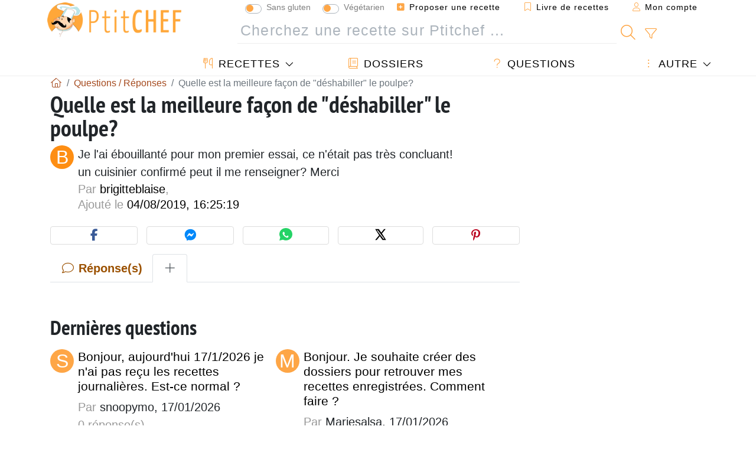

--- FILE ---
content_type: text/html; charset=UTF-8
request_url: https://www.ptitchef.com/entraide/quelle-est-la-meilleure-facon-de-deshabiller-le-poulpe-qid-22074
body_size: 13058
content:

		

		


	<!doctype html><html lang="fr"><head><script type="0feed6befa8f7fca20ab3e4f-text/javascript">function load_hitopic() {const script = document.createElement('script');script.src = 'https://PRzpFTprMWf2G2Ssk.ay.delivery/manager/PRzpFTprMWf2G2Ssk';script.async = true;script.type = 'text/javascript';script.setAttribute('referrerpolicy', 'no-referrer-when-downgrade');document.body.appendChild(script);}</script><meta charset="utf-8">

<link rel="preconnect" href="//googletagmanager.com">
<link rel="dns-prefetch" href="//googletagmanager.com">
<link rel="preconnect" href="//securepubads.g.doubleclick.net">
<link rel="dns-prefetch" href="//securepubads.g.doubleclick.net">
<link rel="preconnect" href="//imasdk.googleapis.com">
<link rel="dns-prefetch" href="//imasdk.googleapis.com">



<meta name="viewport" content="width=device-width, initial-scale=1">


<title>Quelle est la meilleure façon de déshabiller le poulpe?</title>
<meta name="description" content="Je l'ai ébouillanté pour mon premier essai, ce n'était pas très concluant! un cuisinier confirmé peut il me renseigner? Merci">
<meta property="og:title" content="Quelle est la meilleure façon de déshabiller le poulpe?">
<meta property="og:description" content="Je l'ai ébouillanté pour mon premier essai, ce n'était pas très concluant! un cuisinier confirmé peut il me renseigner? Merci"><meta property="og:type" content="website">
<meta property="og:url" content="https://www.ptitchef.com/entraide/quelle-est-la-meilleure-facon-de-deshabiller-le-poulpe-qid-22074">
<meta property="og:image" content="https://www.ptitchef.com/assets/images/logo.png"><meta property="og:locale" content="fr_FR">

	<meta property="fb:pages" content="113743275297">
<meta property="fb:app_id" content="803937712406068">
<meta name="robots" content="index,follow, max-snippet:-1, max-image-preview:large, max-video-preview:-1">
<meta name="language" content="fr">

<meta name="copyright" content="Copyright (c) Ptitchef 2004-2026, All Rights Reserved">
<meta name="category" content="recettes">
<meta name="owner" content="MadeInWork">

<link rel="canonical" href="https://www.ptitchef.com/entraide/quelle-est-la-meilleure-facon-de-deshabiller-le-poulpe-qid-22074">

<link rel="alternate" type="application/rss+xml" title="Ptitchef: Les dernières recettes and  Latest articles" href="/upload_data/rss/fr/global.rss"><link rel="manifest" href="/upload_data/manifest/manifest-fr.json">

<meta name="msapplication-tap-highlight" content="no">	

<meta name="application-name" content="Ptitchef">


<link rel="shortcut icon" type="image/x-icon" href="/favicon.ico">

<link rel="apple-touch-icon" sizes="180x180" href="/assets/images/shortcut-icon/apple-icon-180x180.png">
	
<meta name="msapplication-TileImage" content="/assets/images/shortcut-icon/ms-icon-144x144.png">
<meta name="msapplication-TileColor" content="#FFA73B">
	
<meta name="theme-color" content="#FFA73B">
	<meta name="dailymotion-domain-verification" content="dm6dildaws2je1pg4">




<link rel="preload" as="style" href="https://fonts.googleapis.com/css2?family=PT+Sans+Narrow:wght@400;700&display=swap">
<style type="text/css">@font-face {font-family:PT Sans Narrow;font-style:normal;font-weight:400;src:url(/cf-fonts/s/pt-sans-narrow/5.0.19/cyrillic/400/normal.woff2);unicode-range:U+0301,U+0400-045F,U+0490-0491,U+04B0-04B1,U+2116;font-display:swap;}@font-face {font-family:PT Sans Narrow;font-style:normal;font-weight:400;src:url(/cf-fonts/s/pt-sans-narrow/5.0.19/cyrillic-ext/400/normal.woff2);unicode-range:U+0460-052F,U+1C80-1C88,U+20B4,U+2DE0-2DFF,U+A640-A69F,U+FE2E-FE2F;font-display:swap;}@font-face {font-family:PT Sans Narrow;font-style:normal;font-weight:400;src:url(/cf-fonts/s/pt-sans-narrow/5.0.19/latin-ext/400/normal.woff2);unicode-range:U+0100-02AF,U+0304,U+0308,U+0329,U+1E00-1E9F,U+1EF2-1EFF,U+2020,U+20A0-20AB,U+20AD-20CF,U+2113,U+2C60-2C7F,U+A720-A7FF;font-display:swap;}@font-face {font-family:PT Sans Narrow;font-style:normal;font-weight:400;src:url(/cf-fonts/s/pt-sans-narrow/5.0.19/latin/400/normal.woff2);unicode-range:U+0000-00FF,U+0131,U+0152-0153,U+02BB-02BC,U+02C6,U+02DA,U+02DC,U+0304,U+0308,U+0329,U+2000-206F,U+2074,U+20AC,U+2122,U+2191,U+2193,U+2212,U+2215,U+FEFF,U+FFFD;font-display:swap;}@font-face {font-family:PT Sans Narrow;font-style:normal;font-weight:700;src:url(/cf-fonts/s/pt-sans-narrow/5.0.19/cyrillic-ext/700/normal.woff2);unicode-range:U+0460-052F,U+1C80-1C88,U+20B4,U+2DE0-2DFF,U+A640-A69F,U+FE2E-FE2F;font-display:swap;}@font-face {font-family:PT Sans Narrow;font-style:normal;font-weight:700;src:url(/cf-fonts/s/pt-sans-narrow/5.0.19/latin-ext/700/normal.woff2);unicode-range:U+0100-02AF,U+0304,U+0308,U+0329,U+1E00-1E9F,U+1EF2-1EFF,U+2020,U+20A0-20AB,U+20AD-20CF,U+2113,U+2C60-2C7F,U+A720-A7FF;font-display:swap;}@font-face {font-family:PT Sans Narrow;font-style:normal;font-weight:700;src:url(/cf-fonts/s/pt-sans-narrow/5.0.19/latin/700/normal.woff2);unicode-range:U+0000-00FF,U+0131,U+0152-0153,U+02BB-02BC,U+02C6,U+02DA,U+02DC,U+0304,U+0308,U+0329,U+2000-206F,U+2074,U+20AC,U+2122,U+2191,U+2193,U+2212,U+2215,U+FEFF,U+FFFD;font-display:swap;}@font-face {font-family:PT Sans Narrow;font-style:normal;font-weight:700;src:url(/cf-fonts/s/pt-sans-narrow/5.0.19/cyrillic/700/normal.woff2);unicode-range:U+0301,U+0400-045F,U+0490-0491,U+04B0-04B1,U+2116;font-display:swap;}</style>




<link rel="preload" as="style" href="/assets/dist/css/mobile2/qa-details.1768574323.css"><link rel="stylesheet" href="/assets/dist/css/mobile2/qa-details.1768574323.css"><link rel="stylesheet" media="screen and (min-width:902px)" href="/assets/dist/css/mobile2/css-lg-device-sb.1768574323.css"><script type="0feed6befa8f7fca20ab3e4f-text/javascript">function load_ga() {const script = document.createElement('script');script.src = 'https://www.googletagmanager.com/gtag/js?id=G-R0WJ0CP5Q2';script.async = true;script.type = 'text/javascript';document.body.appendChild(script);window.dataLayer = window.dataLayer || [];function gtag(){ dataLayer.push(arguments); }gtag('js', new Date());gtag('config', 'G-R0WJ0CP5Q2');}</script>
<script type="application/ld+json">
{ 
	"@context": "https://schema.org", 
	"@graph": [ 
		{ 
			"@type": "Organization", 
			"@id": "https://www.ptitchef.com/#organization", 
			"name": "Ptitchef", 
			"url": "https://www.ptitchef.com/", 
			"logo": { 
				"@type": "ImageObject", 
				"inLanguage": "fr", 
				"@id": "https://www.ptitchef.com/#/schema/logo/image/", 
				"url": "https://www.ptitchef.com/assets/images/logo.png", 
				"contentUrl": "https://www.ptitchef.com/assets/images/logo.png", 
				"width": 256, 
				"height": 256, 
				"caption": "Ptitchef" 
			}, 
			"image": { 
				"@id": "https://www.ptitchef.com/#/schema/logo/image/" 
			}, 
			"brand": "Ptitchef", 
			"publishingPrinciples": "https://www.ptitchef.com/privacy", 
			"sameAs": [ 
				"https://www.facebook.com/ptitchefcom",  
				"https://www.youtube.com/channel/UCnp9rE2FX3LKf60beJGjNSA",  
				"https://www.pinterest.com/ptitchef",  
				"https://www.instagram.com/ptitchef_france/" 
			], 
			"address": { 
				"@type": "PostalAddress", 
				"streetAddress": "18 chemin Bel Air", 
				"addressLocality": "Bègles", 
				"addressRegion": "FR", 
				"postalCode": "33130", 
				"addressCountry": "FR" 
			} 
		}, 
		{ 
			"@type": "WebSite", 
			"@id": "https://www.ptitchef.com/#website", 
			"url": "https://www.ptitchef.com/", 
			"name": "Ptitchef", 
			"description": "Avec Ptitchef retrouvez tous les jours de nouvelles recettes de cuisine.  Plus de 60 000 recettes pour tous les go\u00fbts.  En photo, en vid\u00e9o et pas \u00e0 pas. Un menu propos\u00e9 tous les jours", 
			"publisher": { 
				"@id": "https://www.ptitchef.com/#organization" 
			}, 
			"potentialAction": [ 
				{ 
					"@type": "SearchAction", 
					"target": { 
						"@type": "EntryPoint", 
						"urlTemplate": "https://www.ptitchef.com/?obj=feed&action=list&q={q}" 
					}, 
					"query-input": { 
						"@type": "PropertyValueSpecification", 
						"valueRequired": true, 
						"valueName": "q" 
					} 
				} 
			], 
			"inLanguage": "fr" 
		}, 
		{ 
			"@type": "WebPage", 
			"url": "https://www.ptitchef.com/entraide/quelle-est-la-meilleure-facon-de-deshabiller-le-poulpe-qid-22074", 
			"name": "Quelle est la meilleure fa\u00e7on de \"d\u00e9shabiller\" le poulpe?", 
			"headline": "Quelle est la meilleure fa\u00e7on de \"d\u00e9shabiller\" le poulpe?", 
			"description": "Je l\u0027ai \u00e9bouillant\u00e9 pour mon premier essai, ce n\u0027\u00e9tait pas tr\u00e8s concluant! un cuisinier confirm\u00e9 peut il me renseigner? Merci", 
			"publisher": { 
				"@id": "https://www.ptitchef.com/#organization" 
			}, 
			"inLanguage": "fr", 
			"isPartOf": { 
				"@id": "https://www.ptitchef.com/#website" 
			}, 
			"about": { 
				"@id": "https://www.ptitchef.com/#organization" 
			}, 
			"primaryImageOfPage": { 
				"@id": "https://www.ptitchef.com/#primaryimage" 
			}, 
			"image": { 
				"@id": "https://www.ptitchef.com/#primaryimage" 
			}, 
			"breadcrumb": { 
				"@id": "https://www.ptitchef.com/entraide/quelle-est-la-meilleure-facon-de-deshabiller-le-poulpe-qid-22074#breadcrumb" 
			} 
		}, 
		{ 
			"@type": "ImageObject", 
			"inLanguage": "fr", 
			"@id": "https://www.ptitchef.com/#primaryimage", 
			"url": "https://www.ptitchef.com/assets/images/logo.png", 
			"contentUrl": "https://www.ptitchef.com/assets/images/logo.png", 
			"caption": "Quelle est la meilleure fa\u00e7on de \"d\u00e9shabiller\" le poulpe?" 
		},  
		{ 
			"@type": "BreadcrumbList", 
			"@id": "https://www.ptitchef.com/entraide/quelle-est-la-meilleure-facon-de-deshabiller-le-poulpe-qid-22074#breadcrumb", 
			"itemListElement": [
				{ 
					"@type": "ListItem",
					"position": 1,
					"name": "Page d\u0027accueil - Ptitchef",
					"item": "https://www.ptitchef.com/"
				},
				{ 
					"@type": "ListItem",
					"position": 2,
					"name": "Questions \/ R\u00e9ponses",
					"item": "https://www.ptitchef.com/entraide"
				},
				{ 
					"@type": "ListItem",
					"position": 3,
					"name": "Quelle est la meilleure fa\u00e7on de \"d\u00e9shabiller\" le poulpe?"
				}
			]
		}
	] 
} 
</script>
<script type="application/ld+json">{
	"@context": "https://schema.org", 
	"@type": "QAPage", 
	"@id": "https://www.ptitchef.com/entraide/quelle-est-la-meilleure-facon-de-deshabiller-le-poulpe-qid-22074#qa", 
	"mainEntity": { 
		"@type": "Question", 
		"name": "Quelle est la meilleure fa\u00e7on de \"d\u00e9shabiller\" le poulpe?", 
		"text": "Je l\u0027ai \u00e9bouillant\u00e9 pour mon premier essai, ce n\u0027\u00e9tait pas tr\u00e8s concluant! un cuisinier confirm\u00e9 peut il me renseigner? Merci", 
		"answerCount": 0, 
		"upvoteCount": 0, 
		"dateCreated": "2019-08-04T16:25:19+02:00", 
		"author": { 
			"@type": "Person", 
			"name": "brigitteblaise" 
		}
	} 
}</script>
				</head>    	<body>
	    
        					

	

<header id="header-menu" class="fixed-top mb-1">
	
	<nav class="container navbar navbar-expand-lg">
	            
				
		<a class="navbar-brand" href="/">			
							<img loading="lazy" src="/assets/images/mobile2/logo-ptitchef.png" width="136" height="36" alt="Ptitchef">
					</a>
		
		<button class="navbar-toggler link-dynamic" data-obj="fav" data-action="fav_recipe_list" aria-expanded="false" title="Livre de recettes">
			<i class="fal fa-bookmark" aria-hidden="true"></i>
		</button>
		
					<button class="navbar-toggler link-dynamic" type="button" aria-expanded="false" aria-label="Mon compte" title="Mon compte">
				<i class="fal fa-user" aria-hidden="true"></i>
			</button>
				
		<button class="navbar-toggler nbt-btn-search" type="button" data-toggle="collapse" data-target="#navbar-search" aria-controls="navbar-search" aria-expanded="false" aria-label="Toggle Search">
			<i class="fal fa-magnifying-glass fa-fw" aria-hidden="true"></i>
		</button>
				
		<button class="navbar-toggler collapsed" type="button" data-toggle="collapse" data-target="#navbar-menu" aria-controls="navbar-menu" aria-expanded="false" aria-label="Toggle navigation">				
			<span class="icon-bar top-bar"></span>
			<span class="icon-bar middle-bar"></span>
			<span class="icon-bar bottom-bar"></span>
		</button>
				
				
				
				<div class="wrapper-navbar-nav">
			<div class="">
					<div class="collapse navbar-collapse" id="navbar-member">
		<ul class="navbar-nav ml-auto">
							<li class="site-mode-recipe-switch">
									<div class="custom-control custom-switch sm-rs-item" data-label="Sans gluten" data-name="site_mode_recipe_gluten_free" data-toggle="tooltip" title="Site en mode Sans Gluten">
			<input type="checkbox" class="custom-control-input" id="smrs_gluten_free">
			<label class="custom-control-label" for="smrs_gluten_free">Sans gluten</label>
		</div>
		<div class="custom-control custom-switch sm-rs-item" data-label="Végétarien" data-name="site_mode_recipe_vegetarian" data-toggle="tooltip" title="Site en mode Végétarien">
			<input type="checkbox" class="custom-control-input" id="smrs_vegetarian">
			<label class="custom-control-label" for="smrs_vegetarian">Végétarien</label>
		</div>
						</li>
														<li class="nav-item dropdown disabled">
					<a class="nav-link link-dynamic" data-obj="myaccount_recipe" data-action="form" href="#" ><i class="fas fa-square-plus" aria-hidden="true"></i> Proposer une recette</a>
				</li>
				
								<li class="nav-item dropdown disabled">
					<a class="nav-link link-dynamic" data-obj="fav" data-action="fav_recipe_list" href="#"><i class="fal fa-bookmark"></i> Livre de recettes <span class="count-fav-recipe d-none">0</span></a>
				</li>
						
										<li class="nav-item dropdown disabled">
					<a class="nav-link link-dynamic" href="#"><i class="fal fa-user"></i> Mon compte</a>
				</li>
									</ul>
	</div>													<div class="collapse navbar-collapse" id="navbar-search">		
		<form action="/index.php" role="search">
						<input type="hidden" name="obj" value="feed">
			<input type="hidden" name="action" value="list">
			<input type="hidden" name="tracker" value="mobile-navbar">
						
			<div class="input-group input-group-lg nbs-main-btns">
				<input type="text" name="q" value="" class="form-control" placeholder="Cherchez une recette sur Ptitchef ..." aria-label="Cherchez une recette sur Ptitchef ..." aria-describedby="nbs-btn-submit">				
				<div class="input-group-append">
					<button class="btn btn-submit" type="submit" id="nbs-btn-submit" aria-label="Cherchez une recette sur Ptitchef"><i class="fal fa-magnifying-glass fa-fw" aria-hidden="true"></i></button>
				</div>
									<div class="input-group-append">
						<a class="btn btn-advsearch link-dynamic" data-obj="feed" data-action="advanced_search" href="#" title="Recherche avancée"><i class="fal fa-filter fa-fw" aria-hidden="true"></i></a>
					</div>
							</div>
			
						
		</form>
	</div>					
							</div>
								<div class="collapse navbar-collapse" id="navbar-menu">
		<ul class="navbar-nav">
						<li class="nav-item dropdown mega-dropdown-menu">
								<a class="nav-link dropdown-toggle" href="/recettes" id="dropdown-recipes" data-toggle="dropdown" aria-haspopup="true" aria-expanded="false"><i class="fal fa-utensils fa-fw" aria-hidden="true"></i> Recettes</a>				
				<div class="dropdown-menu" aria-labelledby="dropdown-recipes">
					
					<div class="row mx-0">
						<div class="col-12 col-lg border border-left-0 border-top-0 border-bottom-0">
							<ul class="mega-menu-item">
								<li class="ddm-header"><i class="fal fa-fork fa-fw" aria-hidden="true"></i> <a href="/recettes">Recettes</a></li>
								<li><i class="fal fa-plus fa-fw" aria-hidden="true"></i> <a class="link-dynamic" data-obj="myaccount_recipe" data-action="form" href="#">Proposer une recette</a></li>
                                <li><div class="dropdown-divider"></div></li>
                                <li class="i-angle"><a href="/les-dernieres-recettes">Les dernières recettes</a></li>
								<li class="i-angle"><a href="/les-mieux-notees">Les mieux notées</a></li>
								<li class="i-angle"><a href="/les-plus-consultees">Les plus consultées</a></li>
								<li><div class="dropdown-divider"></div></li>
								<li><i class="fal fa-refrigerator fa-fw" aria-hidden="true"></i> <a href="/recettes-du-frigo">Recettes du frigo</a></li>
																	<li><i class="fal fa-video fa-fw" aria-hidden="true"></i> <a href="/recettes-video">Recettes vidéo</a></li>
																<li><i class="fal fa-star fa-fw" aria-hidden="true"></i> <a href="/noter-les-recettes">Notez cette recette</a></li>
								<li><i class="fal fa-face-smile fa-fw" aria-hidden="true"></i> <a href="/miam-pouah">Miam ! ou Pouah !</a></li>
								<li><div class="dropdown-divider"></div></li>
							</ul>
						</div>
						<div class="col-12 col-lg border border-left-0 border-top-0 border-bottom-0">							
							<ul class="mega-menu-item">
								<li class="ddm-header"><i class="fal fa-spoon fa-fw" aria-hidden="true"></i> Recettes par type</li>
																	<li><i class="fal fa-pretzel fa-fw"></i> <a href="/recettes/aperitif">Apéritif</a></li>
																	<li><i class="fal fa-salad fa-fw"></i> <a href="/recettes/entree">Entrée</a></li>
																	<li><i class="fal fa-turkey fa-fw"></i> <a href="/recettes/plat">Plat</a></li>
																	<li><i class="fal fa-cake-slice fa-fw"></i> <a href="/recettes/dessert">Dessert</a></li>
																	<li><i class="fal fa-popcorn fa-fw"></i> <a href="/recettes/gouter">Goûter</a></li>
																	<li><i class="fal fa-wine-bottle fa-fw"></i> <a href="/recettes/boisson">Boisson</a></li>
																	<li><i class="fal fa-french-fries fa-fw"></i> <a href="/recettes/accompagnement">Accompagnement</a></li>
																	<li><i class="fal fa-plate-utensils fa-fw"></i> <a href="/recettes/autre">Autre</a></li>
																<li><div class="dropdown-divider"></div></li>
								<li><i class="fal fa-sun fa-fw" aria-hidden="true"></i> <a href="/recettes/recettes-de-saison">Recettes de saison</a></li>								
							</ul>
						</div>
						<div class="col-12 col-lg border border-left-0 border-top-0 border-bottom-0">
							<ul class="mega-menu-item">
								<li class="ddm-header"><i class="fal fa-plate-utensils fa-fw" aria-hidden="true"></i> Menus</li>
								<li class="i-angle"><a href="/menu-du-jour">Menu du jour</a></li>
								<li class="i-angle"><a href="/anciens-menus">Voir les menus</a></li>
														
							</ul>
							<div class="dropdown-divider"></div>
															<div class="font-weight-bold mb-3"><i class="fal fa-utensils fa-fw" aria-hidden="true"></i> <a href="/silo">Collections de recettes</a></div>                                
													</div>						
					</div>
					
									</div>
			</li>
						<li class="nav-item dropdown">
				<a class="nav-link" href="/dossiers"><i class="fal fa-book fa-fw" aria-hidden="true"></i> Dossiers</a>
			</li>
									<li class="nav-item dropdown">
				<a class="nav-link" href="/entraide"><i class="fal fa-question fa-fw" aria-hidden="true"></i> Questions</a>
			</li>
									<li class="nav-item dropdown">
								<a class="nav-link dropdown-toggle" href="#" id="dropdown-others" data-toggle="dropdown" aria-haspopup="true" aria-expanded="false"><i class="fal fa-ellipsis-vertical fa-fw" aria-hidden="true"></i> Autre</a>
				<div class="dropdown-menu" aria-labelledby="dropdown-others">
																					<a class="dropdown-item" href="/poll/quelle-cuisson-pour-vos-pommes-de-terre-pid-869"><i class="fal fa-chart-area fa-fw" aria-hidden="true"></i> Question du moment</a>									
					                    											<a class="dropdown-item" href="/nouvelles"><i class="fal fa-calendar fa-fw" aria-hidden="true"></i> Nouvelles</a>
															 
										<a class="dropdown-item" href="/nutrition-calc"><i class="fal fa-calculator fa-fw" aria-hidden="true"></i> Calculatrice nutritionnelle</a>
					<a class="dropdown-item" href="/convertisseur-d-unites-de-cuisson"><i class="fal fa-scale-balanced fa-fw" aria-hidden="true"></i> Convertisseur d'unités de cuisson</a>					
					<a class="dropdown-item" href="/contact"><i class="fal fa-envelope fa-fw" aria-hidden="true"></i> Contactez nous</a>
				</div>
			</li>
		</ul>		
	</div>					</div>
		
			</nav>
		</header>		        
							
		
		<div id="page" class="container">
										<nav class="breadcrumb-scroll" aria-label="breadcrumb"><ol itemscope itemtype="https://schema.org/BreadcrumbList" class="breadcrumb flex-row"><li itemprop="itemListElement" itemscope itemtype="https://schema.org/ListItem" class="breadcrumb-item"><a itemprop="item" itemtype="https://schema.org/Thing" href="https://www.ptitchef.com/" title="Page d'accueil - Ptitchef"><span itemprop="name" class="fal fa-house fa-fw" aria-hidden="true"><i hidden>Page d'accueil - Ptitchef</i></span></a><meta itemprop="position" content="1"></li><li itemprop="itemListElement" itemscope itemtype="https://schema.org/ListItem" class="breadcrumb-item"><a itemprop="item" itemtype="https://schema.org/Thing" href="https://www.ptitchef.com/entraide"><span itemprop="name">Questions / Réponses</span></a><meta itemprop="position" content="2"></li><li class="breadcrumb-item active" aria-current="page"><span>Quelle est la meilleure façon de "déshabiller" le poulpe?</span></li></ol></nav>			            
                                                            
							<main id="page-main">
					
								
									
						
			
		
				<article id="qa-details">
		<header class="qad-header clearfix mb-4">
			<h1 class="title animated fadeInDown">Quelle est la meilleure façon de "déshabiller" le poulpe?</h1>
												<span class="qadh-img">B</span>
										<div class="qadh-main">
									<p class="qadhm-text">Je l'ai ébouillanté pour mon premier essai, ce n'était pas très concluant! <br> un cuisinier confirmé peut il me renseigner? Merci</p>
								<div class="qadhm-by">
					Par <span>brigitteblaise</span>, <br>
					Ajouté le <span>04/08/2019, 16:25:19</span>
				</div>
			</div>
            		</header>
        
        
		<div class="social-share-custom ssc-color  mx-auto my-3"><button type="button" class="ssc-btn sscb-facebook" aria-label="Share on Facebook"><i class="fab fa-facebook-f fa-fw" aria-hidden="true"></i></button><button type="button" class="ssc-btn sscb-fbmessenger" aria-label="Share on Messenger"><i class="fab fa-facebook-messenger fa-fw" aria-hidden="true"></i></button><button type="button" class="ssc-btn sscb-whatsapp" data-message="" aria-label="Share on WhatsApp"><svg width="22" height="22" viewBox="0 0 24 24"><path fill="#25D366" d="M12 0C5.373 0 0 4.98 0 11.125c0 2.05.574 4.05 1.66 5.79L.057 23.12l6.47-1.64a12.08 12.08 0 0 0 5.473 1.346C18.627 22.826 24 17.847 24 11.7 24 4.98 18.627 0 12 0Z"/><path fill="white" d="M17.358 14.895c-.293-.15-1.73-.852-2-1.01-.27-.154-.466-.23-.66.08-.193.308-.758 1.008-.93 1.22-.17.216-.34.232-.633.08-.293-.152-1.24-.457-2.35-1.46a8.81 8.81 0 0 1-1.65-2.04c-.173-.308-.017-.474.13-.623.13-.128.293-.33.44-.493.147-.162.196-.27.293-.458.1-.186.05-.347-.02-.493-.07-.146-.66-1.583-.9-2.16-.24-.577-.48-.5-.66-.51-.17-.006-.366-.01-.56-.01a1.1 1.1 0 0 0-.8.367c-.26.276-.99.972-.99 2.37s1.015 2.75 1.16 2.947c.143.196 2 3.058 4.8 4.31 1.8.783 2.1.85 2.85.72.46-.078 1.41-.576 1.61-1.133.2-.556.2-1.03.143-1.13-.06-.102-.23-.152-.483-.272Z"/></svg></button><button type="button" class="ssc-btn sscb-twitter" aria-label="Share on Twitter"><svg width="22" height="22" viewBox="0 0 24 24" fill="black" xmlns="http://www.w3.org/2000/svg"><path d="M18.74 2H21.68L14.92 10.03L22.5 21.97H15.89L11.04 14.97L5.41 21.97H2.47L9.73 13.3L2.5 2H9.27L13.64 8.42L18.74 2ZM17.62 19.88H19.39L7.1 3.97H5.19L17.62 19.88Z"/></svg></button><button type="button" class="ssc-btn sscb-pinterest" data-pin-do="buttonPin" data-pin-custom="true" aria-label="Share on Pinterest"><i class="fab fa-pinterest-p fa-fw" aria-hidden="true"></i></button></div>		
		<section id="qad-info" data-qa_id="22074" data-redirect="FYpLCsMwEMXukq4fCSHQxj3NNH6mhok/43jR28cFbSTU3Gt308x0mUTPuXaqEmwXVHAyDutGBDlyguegfeXzz4Yxlty1EDV6rOvy3B5VPIxFfwjZzul9Aw==" aria-label="Réponse(s)">
			<ul class="nav nav-tabs" role="tablist">
				<li class="nav-item" role="presentation"><a class="nav-link font-weight-bold" href="#qad-reply-list" aria-controls="qad-reply-list" role="tab" data-toggle="tab"><i class="fal fa-comment fa-fw" aria-hidden="true"></i> Réponse(s)</a></li>
				<li class="nav-item" role="presentation"><a class="nav-link active" href="#qad-reply-form" aria-controls="qad-reply-form" role="tab" data-toggle="tab"><i class="fal fa-plus fa-fw" aria-hidden="true"></i></a></li>
			</ul>
			<div class="tab-content">
				<div role="tabpanel" class="tab-pane fade" id="qad-reply-list">
													
						<div class="alert alert-warning mb-0 text-center" role="alert">Il n'y a pas de réponses!</div>
									</div>
				<div role="tabpanel" class="tab-pane fade show active" data-offset="103" id="qad-reply-form">						
									</div>
			</div>
		</section>
	</article>
	
	<aside class="mt-5">			
				
				
					<section class="box-section">
				<h2 class="bs-header">Dernières questions</h2>
				<div class="bs-content qa-list">				
											<article class="item">
				
		<span class="i-img">S</span>
		<div class="i-data">
		<h3 class="i-title"><a href="/entraide/bonjour-aujourd-hui-1712026-je-n-ai-pas-recu-les-recettes-journalieres-est-ce-normal-qid-24969">Bonjour, aujourd'hui 17/1/2026 je n'ai pas reçu les recettes journalières. Est-ce normal ?</a></h3>
		<div class="i-post"><i>Par</i> snoopymo, 17/01/2026</div>
        		<div class="i-replies">0 réponse(s)</div>
        	</div>
</article>											<article class="item">
				
		<span class="i-img">M</span>
		<div class="i-data">
		<h3 class="i-title"><a href="/entraide/bonjour-je-souhaite-creer-des-dossiers-pour-retrouver-mes-recettes-enregistrees-comment-faire-qid-24966">Bonjour. Je souhaite créer des dossiers pour retrouver mes recettes enregistrées. Comment faire ?</a></h3>
		<div class="i-post"><i>Par</i> Mariesalsa, 17/01/2026</div>
        		<div class="i-replies">0 réponse(s)</div>
        	</div>
</article>											<article class="item">
			<span class="i-img box-img-circle"><img loading="lazy" src="/imgupl/member/xs-1569157.jpg" width="40" height="40" alt="didier_l2026"></span>
		<div class="i-data">
		<h3 class="i-title"><a href="/entraide/qu-est-ce-que-les-billes-de-cuisson-qid-24964">Qu'est ce que les billes de cuisson ?</a></h3>
		<div class="i-post"><i>Par</i> didier_l2026, 15/01/2026</div>
        		<div class="i-replies">0 réponse(s)</div>
        	</div>
</article>											<article class="item">
				
		<span class="i-img">S</span>
		<div class="i-data">
		<h3 class="i-title"><a href="/entraide/qu-appelez-vous-fromage-fondu-qid-24959">Qu'appelez-vous fromage fondu ?</a></h3>
		<div class="i-post"><i>Par</i> Sha-Sha, 13/01/2026</div>
        		<div class="i-replies">1 réponse(s)</div>
        	</div>
</article>									</div>
			</section>
			</aside>
																	
							<div id="hit-inc-mid" class="adspace adspace-my adspace-cy adspace-force-mx" style="min-height:300px;"></div>
						
							</main>
				<aside id="page-right">
	
			<div class="" data-scroll-size="1000">
			<div id="hit-sid-top" class="adspace adspace-my adspace-cy adspace-force-mx" style="min-height:600px;"></div>
		</div>
		
		
		
		
			<section class="box-section">
	<h2 class="bs-header"><i class="fal fa-book fa-fw" aria-hidden="true"></i> Dossiers</h2>
	<div class="bs-content sb-articles">
																								<a class="sba-item item-hover" href="https://www.ptitchef.com/dossiers/comment-conserver-des-crepes-sans-qu-elles-sechent-les-bons-gestes-pour-les-garder-moelleuses-tm7-aid-24778">
				<span class="sbai-photo img-wrapper iw-center">
					<img loading="lazy" src="/imgupl/article/md-24778.webp?1768829055" width="100%" alt="Comment conserver des crêpes sans qu’elles sèchent ? Les bons gestes pour les garder moelleuses">
				</span>
				<h3 class="sbai-title">Comment conserver des crêpes sans qu’elles sèchent ? Les bons gestes pour les garder moelleuses</h3>
			</a>
																	<a class="sba-item item-hover" href="https://www.ptitchef.com/dossiers/vous-mangez-comme-avant-mais-votre-corps-ne-suit-plus-ce-que-ca-cache-vraiment-apres-40-ans-aid-24272">
				<span class="sbai-photo img-wrapper iw-center">
					<img loading="lazy" src="/imgupl/article/md-24272.webp" width="100%" alt="Vous mangez comme avant, mais votre corps ne suit plus ? Ce que ça cache vraiment après 40 ans">
				</span>
				<h3 class="sbai-title">Vous mangez comme avant, mais votre corps ne suit plus ? Ce que ça cache vraiment après 40 ans</h3>
			</a>
																	<a class="sba-item item-hover" href="https://www.ptitchef.com/dossiers/la-ricotta-le-fromage-qui-permet-de-reparer-les-aliments-avec-ce-qu-il-y-a-dans-le-frigo-14-recettes-et-idees-d-utilisation-aid-24247">
				<span class="sbai-photo img-wrapper iw-center">
					<img loading="lazy" src="/imgupl/article/md-24247.webp" width="100%" alt="La ricotta, le fromage qui sauve les repas avec ce qu’il reste dans le frigo (et comment l’utiliser vraiment)">
				</span>
				<h3 class="sbai-title">La ricotta, le fromage qui sauve les repas avec ce qu’il reste dans le frigo (et comment l’utiliser vraiment)</h3>
			</a>
			</div>
</section>				
		<div class="box-sidebar" data-scroll-size="500">
			
		</div>
			
				<section class="box-section">
		<h2 class="bs-header"><i class="fal fa-calendar-days fa-fw" aria-hidden="true"></i> Planificateur de menus</h2>
		<div class="bs-content text-justify">
			Ptitchef Vous offre la possibilité de planifier vos menu par jour, par semaine, d'avance pour les vacances.
			<div class="text-center mt-2"><a class="btn btn-sm btn-main link-dynamic" data-obj="myaccount_menu_planner" data-action="page" href="#">Planificateur de menus <i class="fal fa-calendar-days fa-fw" aria-hidden="true"></i></a></div>
		</div>
	</section>
			
			<section class="box-section">
	<h2 class="bs-header"><i class="fal fa-plate-utensils fa-fw" aria-hidden="true"></i> Menu du jour</h2>
	<div class="bs-content">		
		<ul class="sb-listing">
							<li class="sbl-item clearfix">
					<img class="sbli-photo" loading="lazy" src="/imgupl/feed-data/553120.webp" width="100" height="75" alt="Mini croissants à la tapenade">
					<div class="sbli-data">
						<strong class="sbli-type">Entrée</strong>
						<a class="sbli-title stretched-link" href="https://www.ptitchef.com/recettes/aperitif/mini-croissants-a-la-tapenade-fid-553120">Mini croissants à la tapenade</a>
					</div>
				</li>
							<li class="sbl-item clearfix">
					<img class="sbli-photo" loading="lazy" src="/imgupl/feed-data/1574391.webp" width="100" height="75" alt="Pad thaï au tofu">
					<div class="sbli-data">
						<strong class="sbli-type">Plat</strong>
						<a class="sbli-title stretched-link" href="https://www.ptitchef.com/recettes/plat/pad-thai-au-tofu-fid-1574391">Pad thaï au tofu</a>
					</div>
				</li>
							<li class="sbl-item clearfix">
					<img class="sbli-photo" loading="lazy" src="/imgupl/feed-data/430804.webp" width="100" height="75" alt="Creme brulee au lait de coco">
					<div class="sbli-data">
						<strong class="sbli-type">Dessert</strong>
						<a class="sbli-title stretched-link" href="https://www.ptitchef.com/recettes/dessert/creme-brulee-au-lait-de-coco-fid-430804">Creme brulee au lait de coco</a>
					</div>
				</li>
					</ul>
		
		<small class="d-block text-center f-size-1 mt-2">
			<a href="/anciens-menus" class="text-dark"><i class="fal fa-box-archive fa-fw" aria-hidden="true"></i> Voir les menus</a> &nbsp; 
			<a href="/menu-du-jour?print=1" onclick="if (!window.__cfRLUnblockHandlers) return false; window.open($(this).attr('href'), 'dmprint', 'menubar=no, status=no, scrollbars=yes, menubar=no, resizable=yes, width='+(screen.width-60)+', height='+(screen.height-140)+', top=20, left=20, fullscreen=yes'); return false;" title="imprimer" class="text-dark" data-cf-modified-0feed6befa8f7fca20ab3e4f-=""><i class="fal fa-print fa-fw" aria-hidden="true"></i> Imprimer</a>
		</small>			
		
					<aside aria-label="Newsletter"><fieldset class="form-nl f-size-1 mt-2"><div class="fnl-title">Qu'est ce qu'on mange ce soir ?</div><input type="hidden" name="nl_source" value="site_sidebar"><div class="fnl-step1 fnl-content"><div class="fnls1-group"><input class="form-control nl-email" type="text" name="email" title="Email" placeholder="Email:" aria-label="On mange quoi ce soir ?" aria-describedby="fnl-btn-895"><button class="btn btn-main btn-subscribe" type="submit" id="fnl-btn-895" title="Je m'inscris">Je m'inscris</button></div></div></fieldset></aside>			</div>
</section>		
		
	
		
			<section id="widget-qa" class="box-section">
	<h2 class="bs-header"><i class="fal fa-square-question fa-fw" aria-hidden="true"></i> Questions - Réponses</h2>
	<div class="bs-content sb-qa">
					
			<article class="sbqa-item">
				<a href="/entraide/bonjour-aujourd-hui-1712026-je-n-ai-pas-recu-les-recettes-journalieres-est-ce-normal-qid-24969" class="sbqai-title">🤔 Bonjour, aujourd'hui 17/1/2026 je n'ai pas reçu les recettes journalières. Est-ce normal ?</a>
									<a href="/entraide/bonjour-aujourd-hui-1712026-je-n-ai-pas-recu-les-recettes-journalieres-est-ce-normal-qid-24969?reply=1" class="sbqai-answer">Répondre à la question</a>
								
			</article>
					
			<article class="sbqa-item">
				<a href="/entraide/bonjour-je-souhaite-creer-des-dossiers-pour-retrouver-mes-recettes-enregistrees-comment-faire-qid-24966" class="sbqai-title">🤔 Bonjour. Je souhaite créer des dossiers pour retrouver mes recettes enregistrées. Comment faire ?</a>
									<a href="/entraide/bonjour-je-souhaite-creer-des-dossiers-pour-retrouver-mes-recettes-enregistrees-comment-faire-qid-24966?reply=1" class="sbqai-answer">Répondre à la question</a>
								
			</article>
					
			<article class="sbqa-item">
				<a href="/entraide/qu-est-ce-que-les-billes-de-cuisson-qid-24964" class="sbqai-title">🤔 Qu'est ce que les billes de cuisson ?</a>
									<a href="/entraide/qu-est-ce-que-les-billes-de-cuisson-qid-24964?reply=1" class="sbqai-answer">Répondre à la question</a>
								
			</article>
						<small class="d-block text-right"><a href="/entraide" class="angle-r text-dark">Voir toutes les questions</a></small>
		<div class="text-center mt-2">
			<button type="button" class="btn btn-main btn-sm link-dynamic" data-obj="qa" data-action="qa_add_form"><i class="fal fa-plus fa-fw" aria-hidden="true"></i> Posez votre question</button>			
		</div>			
	</div>
</section>				
		<div class="box-sidebar" data-scroll-size="500">
			
		</div>
		
	
				
	<section class="box-section" aria-label="Question du moment">
		<h2 class="bs-header">Question du moment</h2>
		    <div class="bs-content poll" data-id="869">			
                    <div class="p-question">Quelle cuisson pour vos pommes de terre ?</div>
                            <div class="p-form">
                <ul>              							
                                            <li>
                            <div class="custom-control custom-radio">
                                <input type="radio" name="poll_answer_id" value="4114" class="custom-control-input" id="pool-answer-0"> <label class="custom-control-label" for="pool-answer-0">A l'eau</label>
                            </div>									
                                                    </li>
                                            <li>
                            <div class="custom-control custom-radio">
                                <input type="radio" name="poll_answer_id" value="4115" class="custom-control-input" id="pool-answer-1"> <label class="custom-control-label" for="pool-answer-1">Au four</label>
                            </div>									
                                                    </li>
                                            <li>
                            <div class="custom-control custom-radio">
                                <input type="radio" name="poll_answer_id" value="4116" class="custom-control-input" id="pool-answer-2"> <label class="custom-control-label" for="pool-answer-2">A la friteuse</label>
                            </div>									
                                                    </li>
                                            <li>
                            <div class="custom-control custom-radio">
                                <input type="radio" name="poll_answer_id" value="4117" class="custom-control-input" id="pool-answer-3"> <label class="custom-control-label" for="pool-answer-3">A la poêle</label>
                            </div>									
                                                    </li>
                                            <li>
                            <div class="custom-control custom-radio">
                                <input type="radio" name="poll_answer_id" value="4118" class="custom-control-input" id="pool-answer-4"> <label class="custom-control-label" for="pool-answer-4">Au micro-ondes</label>
                            </div>									
                                                    </li>
                                    </ul>
                <div class="p-bottom"><span class="p-btn-vote btn btn-main btn-sm"><i class="fal fa-check fa-fw" aria-hidden="true"></i> Votez </span></div>
            </div>				
            </div>
						
	</section>
		
			<div class="box-sidebar sidebar-sticky" style="position: sticky; top: 40px;" data-scroll-size="600">
			<div id="hit-sid-mid" class="adspace adspace-my adspace-cy adspace-force-mx" style="min-height:600px;"></div>
		</div>
	</aside>					</div>
		
		<footer class="footer">
			<nav class="container" aria-label="Useful Links">
				<div class="row">
					<div class="col links">
						<a href="/recettes">Recettes</a>
						<a href="/recettes-video">Recettes vidéo</a>
												<a href="/anciens-menus">Voir les menus</a>
												<a href="/entraide">Questions</a>
																		<a href="/dossiers">Dossiers</a>
					</div>
					<div class="col links">
												<a href="/contact">Contactez nous</a>
						<a href="/privacy">Politique de confidentialité</a>
						<a href="/tac">Termes et conditions</a>
						<a href="/legal">Mentions légales</a>
					</div>
				</div>
                               
									<hr>
					<div class="row">
													<div class="col text-center"><a class="social-link-fb" href="https://www.facebook.com/ptitchefcom" rel="noopener"><i class="fab fa-facebook-f" aria-hidden="true"></i><i class="sr-only">facebook</i></a></div>
																									<div class="col text-center"><a class="social-link-youtube" href="https://www.youtube.com/channel/UCnp9rE2FX3LKf60beJGjNSA" rel="noopener"><i class="fab fa-youtube" aria-hidden="true"></i><i class="sr-only">youtube</i></a></div>
																			<div class="col text-center"><a class="social-link-pinterest" href="https://www.pinterest.com/ptitchef" rel="noopener"><i class="fab fa-pinterest-p" aria-hidden="true"></i><i class="sr-only">pinterest</i></a></div>
																			<div class="col text-center"><a class="social-link-instagram" href="https://www.instagram.com/ptitchef_france/" rel="noopener"><i class="fab fa-instagram" aria-hidden="true"></i><span class="sr-only">instagram</span></a></div>
																			<div class="col text-center"><a class="social-link-tiktok" href="https://www.tiktok.com/@ptitchef_france" rel="noopener"><i class="fab fa-tiktok" aria-hidden="true"></i><span class="sr-only">tiktok</span></a></div>
											</div>
								
                
                 				<hr>
                
				<div class="text-center">&copy; Madeinwork</div>
			</nav>
		</footer>
		
				
		<div id="fb-root" data-locale="fr_FR"></div>

		
				
					        
        			

<script type="0feed6befa8f7fca20ab3e4f-text/javascript">loadjs=function(){var e=function(){},n={},r={},t={};function s(e,n){if(e){var s=t[e];if(r[e]=n,s)for(;s.length;)s[0](e,n),s.splice(0,1)}}function i(n,r){n.call&&(n={success:n}),r.length?(n.error||e)(r):(n.success||e)(n)}function c(n,r,t,s){var i,o,f=document,u=t.async,l=t.defer,a=t.type,h=(t.numRetries||0)+1,d=t.before||e,p=n.replace(/[\?|#].*$/,""),g=n.replace(/^(css|img)!/,"");s=s||0,/(^css!|\.css$)/.test(p)?((o=f.createElement("link")).rel="stylesheet",o.href=g,(i="hideFocus"in o)&&o.relList&&(i=0,o.rel="preload",o.as="style")):/(^img!|\.(png|gif|jpg|svg|webp)$)/.test(p)?(o=f.createElement("img")).src=g:((o=f.createElement("script")).src=n,o.async=void 0===u||u,a&&(o.type=a),l&&(o.defer=l)),o.onload=o.onerror=o.onbeforeload=function(e){var f=e.type[0];if(i)try{o.sheet.cssText.length||(f="e")}catch(e){18!=e.code&&(f="e")}if("e"==f){if((s+=1)<h)return c(n,r,t,s)}else if("preload"==o.rel&&"style"==o.as)return o.rel="stylesheet";r(n,f,e.defaultPrevented)},!1!==d(n,o)&&f.head.appendChild(o)}function o(e,r,t){var o,f;if(r&&r.trim&&(o=r),f=(o?t:r)||{},o){if(o in n)throw"LoadJS";n[o]=!0}function u(n,r){!function(e,n,r){var t,s,i=(e=e.push?e:[e]).length,o=i,f=[];for(t=function(e,r,t){if("e"==r&&f.push(e),"b"==r){if(!t)return;f.push(e)}--i||n(f)},s=0;s<o;s++)c(e[s],t,r)}(e,(function(e){i(f,e),n&&i({success:n,error:r},e),s(o,e)}),f)}if(f.returnPromise)return new Promise(u);u()}return o.ready=function(e,n){return function(e,n){e=e.push?e:[e];var s,i,c,o=[],f=e.length,u=f;for(s=function(e,r){r.length&&o.push(e),--u||n(o)};f--;)i=e[f],(c=r[i])?s(i,c):(t[i]=t[i]||[]).push(s)}(e,(function(e){i(n,e)})),o},o.done=function(e){s(e,[])},o.reset=function(){n={},r={},t={}},o.isDefined=function(e){return e in n},o}();</script>	
<script type="0feed6befa8f7fca20ab3e4f-text/javascript">
    var Settings = { lang_iso: 'fr', url: 'https://www.ptitchef.com', name: "Ptitchef", is_app: 0, facebook_app_id: '803937712406068', google_client_id: '384168338427.apps.googleusercontent.com', is_mobile: false, is_phone: false, ts: 1768574323, trans: { } },
        SessionVars = { run_clean: 0, no_ads: 0 };

    
            Settings.video_ad_tag_url = 'https://pubads.g.doubleclick.net/gampad/ads?iu=/1009133/PC_preroll&description_url=https%3A%2F%2Fwww.ptitchef.com%2Fentraide%2Fquelle-est-la-meilleure-facon-de-deshabiller-le-poulpe-qid-22074&tfcd=0&npa=0&sz=400x300%7C640x480&gdfp_req=1&output=vast&unviewed_position_start=1&env=vp&impl=s&correlator=1769006319&plcmt=1';
    
    
    
    		

    
</script>

<script type="0feed6befa8f7fca20ab3e4f-text/javascript">
	

    loadjs(['/assets/dist/js/mobile2/main-libs.1768574323.js'], 'main-libs', { async: false, defer: true });
    loadjs.ready('main-libs', function() {
        loadjs('/assets/dist/js/mobile2/qa-details.1768574323.js', 'main');
    });

    function load_scripts_pc() {
        loadjs.ready('main', function() {
                        
            
                            loadjs(['/assets/dist/js/common/social-share-custom.1768574323.js']);
            
            
                                        loadjs(['https://accounts.google.com/gsi/client', '/assets/dist/js/common/google-signin.1768574323.js'], 'gsi');
            
            
                        
            
            
                            if($('.poll').length && $('.poll').is(':visible') && typeof Poll == 'undefined') {
                    loadjs('/assets/dist/js/mobile2/poll.1768574323.js', 'polljs', { async: false, defer: true });
                }
                if($('.units-converter').length && $('.units-converter').is(':visible') && typeof UnitsConverter == 'undefined') {
                    loadjs('/assets/dist/js/mobile2/units-converter.1768574323.js', 'ucjs', { async: false, defer: true });
                }

                            
            
                                });
    }
</script>

    	
    <script type="0feed6befa8f7fca20ab3e4f-text/javascript">
        function load_ats() {
            loadjs('https://ats-wrapper.privacymanager.io/ats-modules/3061b596-a128-4c78-8f9a-5fd034d01af0/ats.js');
        }
    </script>
    	



 	
		    
<script type="0feed6befa8f7fca20ab3e4f-text/javascript">
    function load_matomo() {
  
   var _paq = window._paq = window._paq || [];
   _paq.push(['trackPageView']);
   _paq.push(['enableLinkTracking']);
   
   (function() {
		var u="https://stats2.madeinwork.com/";
    	_paq.push(['setTrackerUrl', u+'matomo.php']);
    	_paq.push(['setSiteId', '8']);
    
    			    
    	var d=document, g=d.createElement('script'), s=d.getElementsByTagName('script')[0];
    	g.async=true; g.src=u+'matomo.js'; s.parentNode.insertBefore(g,s);
    
    	console.log('Matomo');
    })();    
  
  }
</script>
<script type="0feed6befa8f7fca20ab3e4f-text/javascript">
function load_larapush() {
    loadjs('https://cdn.larapush.com/scripts/larapush-popup-5.0.0.min.js', 'larapush', { async: true, defer: true });
    loadjs.ready('larapush', function() {
                    
             function LoadLaraPush() { if (typeof LaraPush === "function") { new LaraPush(JSON.parse(atob('[base64]')), JSON.parse(atob('[base64]'))); } } LoadLaraPush();            
            });
}
</script>

<script type="0feed6befa8f7fca20ab3e4f-text/javascript">
    let scriptLoaded = false;
    
    if (typeof load_GPT === "function")
    	load_GPT();
    	
    if (typeof load_hitopic === "function")
    	load_hitopic();
    
    window.addEventListener('scroll', handleUserInteraction, { once: true });
    window.addEventListener('click', handleUserInteraction, { once: true });
    window.addEventListener('mousemove', handleUserInteraction, { once: true });
    
    function removeEventListeners() {
        window.removeEventListener('scroll', handleUserInteraction);
        window.removeEventListener('click', handleUserInteraction);
        window.removeEventListener('mousemove', handleUserInteraction);
    }

				
    setTimeout(() => {
        if (!scriptLoaded) {
            console.log('timeout scriptLoaded');
            handleUserInteraction();
        }
    }, 10000);	

    function handleUserInteraction() {
        console.log('scriptLoaded');
        
        ["load_sirdata",  "load_GPTx", "load_hitopicx", "load_scripts_pc", "load_ga", "load_matomo", "load_akcelo_video_header", "load_akcelo", "display_akcelo", "load_ats", "load_larapush"].forEach(fn => {
            if (typeof window[fn] === "function") {
                window[fn]();
                console.log(fn);
            }
        });

        scriptLoaded=true;
        removeEventListeners();	
    }
</script>		
					
							<!-- HB  - AD hitopic -->	

        	<script src="/cdn-cgi/scripts/7d0fa10a/cloudflare-static/rocket-loader.min.js" data-cf-settings="0feed6befa8f7fca20ab3e4f-|49" defer></script><script defer src="https://static.cloudflareinsights.com/beacon.min.js/vcd15cbe7772f49c399c6a5babf22c1241717689176015" integrity="sha512-ZpsOmlRQV6y907TI0dKBHq9Md29nnaEIPlkf84rnaERnq6zvWvPUqr2ft8M1aS28oN72PdrCzSjY4U6VaAw1EQ==" data-cf-beacon='{"version":"2024.11.0","token":"251c035669f44ba9bdd5898d3bb03ad3","r":1,"server_timing":{"name":{"cfCacheStatus":true,"cfEdge":true,"cfExtPri":true,"cfL4":true,"cfOrigin":true,"cfSpeedBrain":true},"location_startswith":null}}' crossorigin="anonymous"></script>
</body>
</html>

--- FILE ---
content_type: text/html; charset=utf-8
request_url: https://www.google.com/recaptcha/api2/aframe
body_size: 266
content:
<!DOCTYPE HTML><html><head><meta http-equiv="content-type" content="text/html; charset=UTF-8"></head><body><script nonce="qqjeVruwCYvQlRmmd3b3og">/** Anti-fraud and anti-abuse applications only. See google.com/recaptcha */ try{var clients={'sodar':'https://pagead2.googlesyndication.com/pagead/sodar?'};window.addEventListener("message",function(a){try{if(a.source===window.parent){var b=JSON.parse(a.data);var c=clients[b['id']];if(c){var d=document.createElement('img');d.src=c+b['params']+'&rc='+(localStorage.getItem("rc::a")?sessionStorage.getItem("rc::b"):"");window.document.body.appendChild(d);sessionStorage.setItem("rc::e",parseInt(sessionStorage.getItem("rc::e")||0)+1);localStorage.setItem("rc::h",'1769006323642');}}}catch(b){}});window.parent.postMessage("_grecaptcha_ready", "*");}catch(b){}</script></body></html>

--- FILE ---
content_type: text/javascript
request_url: https://przpftprmwf2g2ssk.ay.delivery/manager/PRzpFTprMWf2G2Ssk
body_size: 15778
content:
window.ayManagerEnv = window.ayManagerEnv || {};
window.ayManagerEnv.cmd = window.ayManagerEnv.cmd || [];

if (!window.ayManagerEnv.initialized) {
    window.ayManagerEnv.entityId = "PRzpFTprMWf2G2Ssk";
    window.ayManagerEnv.geoInfo = {"country":"US","isEUCountry":false,"isEEAOrUK":false,"city":"Columbus","continent":"NA","latitude":"39.96118","longitude":"-82.99879","postalCode":"43215","region":"Ohio","regionCode":"OH","timezone":"America/New_York"};
    window.ayManagerEnv.botInfo = {"score":99,"verified":false};
    window.ayManagerEnv.isSplitTest = false;
    window.ayManagerEnv.settings = {"placements":[{"name":"hit-rec-mid-9","code":"hit-rec-mid-9","adUnits":["wJF5mYPeunmybLYfR","eQHqX8yjkSEp5J9XM"],"_id":"FDyCgBBardsTxiwyR","conditions":[],"placement":"#hit-rec-mid-9","trigger":["_onReady"],"fetchTrigger":["_onReady"],"inject":true,"position":"afterbegin","slug":false,"style":"{\n\tmargin-top:20px;\n\tmargin-bottom:20px;\n\tclear:both;\n}","lazyLoad":true,"lazyRender":false,"htmlUnits":[]},{"name":"hit-rec-mid-8","code":"hit-rec-mid-8","adUnits":["wJF5mYPeunmybLYfR","eQHqX8yjkSEp5J9XM"],"_id":"kvzmyakw6SgkERiqn","conditions":[],"placement":"#hit-rec-mid-8","trigger":["_onReady"],"fetchTrigger":["_onReady"],"inject":true,"position":"afterbegin","slug":false,"style":"{\n\tmargin-top:20px;\n\tmargin-bottom:20px;\n\tclear:both;\n}","lazyLoad":true,"lazyRender":false,"htmlUnits":[]},{"name":"hit-rec-mid-7","code":"hit-rec-mid-7","adUnits":["wJF5mYPeunmybLYfR","eQHqX8yjkSEp5J9XM"],"_id":"Bbhjwx2qnYkzuc3jt","conditions":[],"placement":"#hit-rec-mid-7","trigger":["_onReady"],"fetchTrigger":["_onReady"],"inject":true,"position":"afterbegin","slug":false,"style":"{\n\tmargin-top:20px;\n\tmargin-bottom:20px;\n\tclear:both;\n}","lazyLoad":true,"lazyRender":false,"htmlUnits":[]},{"name":"hit-rec-mid-6","code":"hit-rec-mid-6","adUnits":["wJF5mYPeunmybLYfR","eQHqX8yjkSEp5J9XM"],"_id":"qo9rQJiiiBBrPudWn","conditions":[],"placement":"#hit-rec-mid-6","trigger":["_onReady"],"fetchTrigger":["_onReady"],"inject":true,"position":"afterbegin","slug":false,"style":"{\n\tmargin-top:20px;\n\tmargin-bottom:20px;\n\tclear:both;\n}","lazyLoad":true,"lazyRender":false,"htmlUnits":[]},{"name":"hit-rec-mid-5","code":"hit-rec-mid-5","adUnits":["wJF5mYPeunmybLYfR","eQHqX8yjkSEp5J9XM"],"_id":"rBXfDNr2Wnhvdyg6c","conditions":[],"placement":"#hit-rec-mid-5","trigger":["_onReady"],"fetchTrigger":["_onReady"],"inject":true,"position":"afterbegin","slug":false,"style":"{\n\tmargin-top:20px;\n\tmargin-bottom:20px;\n\tclear:both;\n}","lazyLoad":true,"lazyRender":false,"htmlUnits":[]},{"name":"hit-rec-mid-4","code":"hit-rec-mid-4","adUnits":["wJF5mYPeunmybLYfR","eQHqX8yjkSEp5J9XM"],"_id":"9aPMSEehrnh8ztaEE","conditions":[],"placement":"#hit-rec-mid-4","trigger":["_onReady"],"fetchTrigger":["_onReady"],"inject":true,"position":"afterbegin","slug":false,"style":"{\n\tmargin-top:20px;\n\tmargin-bottom:20px;\n\tclear:both;\n}","lazyLoad":true,"lazyRender":false,"htmlUnits":[]},{"name":"hit-rec-mid-3","code":"hit-rec-mid-3","adUnits":["wJF5mYPeunmybLYfR","eQHqX8yjkSEp5J9XM"],"_id":"HQ4DyLuivjYSDjm9E","conditions":[],"placement":"#hit-rec-mid-3","trigger":["_onReady"],"fetchTrigger":["_onReady"],"inject":true,"position":"afterbegin","slug":false,"style":"{\n\tmargin-top:20px;\n\tmargin-bottom:20px;\n\tclear:both;\n}","lazyLoad":true,"lazyRender":false,"htmlUnits":[]},{"name":"hit-rec-mid-2","code":"hit-rec-mid-2","adUnits":["wJF5mYPeunmybLYfR","eQHqX8yjkSEp5J9XM"],"_id":"cfTFgZS4Qn8kBh7aM","conditions":[],"placement":"#hit-rec-mid-2","trigger":["_onReady"],"fetchTrigger":["_onReady"],"inject":true,"position":"afterbegin","slug":false,"style":"{\n\tmargin-top:20px;\n\tmargin-bottom:20px;\n\tclear:both;\n}","lazyLoad":true,"lazyRender":false,"htmlUnits":[]},{"name":"hit-rec-end","code":"hit-rec-end","adUnits":["Auj7WrZvfiRLGvZqD","67AshSc7TXzaWLkis"],"_id":"Shf3CiproxxunEX6F","conditions":[],"placement":"#hit-rec-end","trigger":["_onReady"],"fetchTrigger":["_onReady"],"inject":true,"position":"afterbegin","slug":false,"style":"{\n\tmargin-top:20px;\n\tmargin-bottom:20px;\n\tclear:both;\n}","lazyLoad":true,"lazyRender":false,"htmlUnits":[]},{"name":"hit-rec-alt","code":"hit-rec-alt","adUnits":["PiBGEWmpEGMKdaP7f","6miSfoQP7Fd5AxiC9"],"_id":"3WRm5BPnmbaJwcsa2","conditions":[],"trigger":["_onReady"],"placement":"#hit-rec-alt","fetchTrigger":["_onReady"],"inject":true,"position":"afterbegin","slug":false,"style":"{\n\tmargin-top:20px;\n\tmargin-bottom:20px;\n\tclear:both;\n}","lazyLoad":true,"lazyRender":false,"htmlUnits":[]},{"name":"hit-rec-mid","code":"hit-rec-mid","adUnits":["wJF5mYPeunmybLYfR","eQHqX8yjkSEp5J9XM"],"_id":"8BRwcTdEFS6A2qmxx","conditions":[],"placement":"#hit-rec-mid","trigger":["_onReady"],"fetchTrigger":["_onReady"],"inject":true,"position":"afterbegin","slug":false,"style":"{\n\tmargin-top:20px;\n\tmargin-bottom:20px;\n\tclear:both;\n}","lazyLoad":true,"lazyRender":false,"htmlUnits":[]},{"name":"hit-rec-top","code":"hit-rec-top","adUnits":["NDEnAZJYXXKDTu48d","BehDgHfQXDLDoT5KK"],"_id":"qqf4dPYqoFA3feTqz","conditions":[],"placement":"#hit-rec-top","trigger":["_onReady"],"fetchTrigger":["_onReady"],"inject":true,"position":"afterbegin","slug":false,"style":"{\n\tmargin-top:20px;\n\tmargin-bottom:20px;\n\tclear:both;\n}","lazyLoad":true,"lazyRender":false,"htmlUnits":[]},{"name":"hit_pc_mobile_incontent","code":"pc_mobile_incontent","adUnits":["aSXWRQnXMWdn7cBGv"],"_id":"wJHCzSFm24WpsG4tb","placement":"#PC_mobile_Incontent","conditions":[],"fetchTrigger":["_onReady"],"trigger":["_onReady"],"inject":true,"position":"afterbegin","slug":false,"style":"{\n\tmargin-top:20px;\n\tmargin-bottom:20px;\n\tclear:both;\n}","lazyLoad":true,"lazyRender":false,"htmlUnits":[]},{"name":"hit_pc_mobile_320x100","code":"pc_mobile_320x100","adUnits":["oechoYz76wieDgt5P"],"_id":"XCXDMQ7bRhtpK5Ab2","placement":"#PC_mobile_320x100","conditions":[],"fetchTrigger":["_onReady"],"trigger":["_onReady"],"inject":true,"position":"afterbegin","slug":false,"style":"{\n\tmargin-top:20px;\n\tmargin-bottom:20px;\n\tclear:both;\n}","lazyLoad":true,"lazyRender":false,"htmlUnits":[]},{"name":"hit_pc_mobile_336x280_1","code":"pc_mobile_336x280_1","adUnits":["GtH2ieHMCprZ2rjHn"],"_id":"LCsmGB8e73G2hpATP","placement":"#PC_mobile_336x280_1","conditions":[],"fetchTrigger":["_onReady"],"trigger":["_onReady"],"inject":true,"position":"afterbegin","slug":false,"style":"{\n\tmargin-top:20px;\n\tmargin-bottom:20px;\n\tclear:both;\n}","lazyLoad":true,"lazyRender":false,"htmlUnits":[]},{"name":"hit_pc_mobile_336x280_2","code":"pc_mobile_336x280_2","adUnits":["rHNwyWB2hDi85CwEh"],"_id":"f66tDTq3wxE9HjA9E","placement":"#PC_mobile_336x280_2","conditions":[],"fetchTrigger":["_onReady"],"trigger":["_onReady"],"inject":true,"position":"afterbegin","slug":false,"style":"{\n\tmargin-top:20px;\n\tmargin-bottom:20px;\n\tclear:both;\n}","lazyLoad":true,"lazyRender":false,"htmlUnits":[]},{"name":"hit_pc_mobile_336x280_3","code":"pc_mobile_336x280_3","adUnits":["S5F9mDDvTAfsSuegC"],"_id":"frokDyeW2PDbAy52r","placement":"#PC_mobile_336x280_3","conditions":[],"fetchTrigger":["_onReady"],"trigger":["_onReady"],"inject":true,"position":"afterbegin","slug":false,"style":"{\n\tmargin-top:20px;\n\tmargin-bottom:20px;\n\tclear:both;\n}","lazyLoad":true,"lazyRender":false,"htmlUnits":[]},{"name":"hit_pc_mobile_336x280_4","code":"pc_mobile_336x280_4","adUnits":["5t4N8DRoghfKLeWYg"],"_id":"eGMDjdzmwkcziHLz9","placement":"#PC_mobile_336x280_4","conditions":[],"fetchTrigger":["_onReady"],"trigger":["_onReady"],"inject":true,"position":"afterbegin","slug":false,"style":"{\n\tmargin-top:20px;\n\tmargin-bottom:20px;\n\tclear:both;\n}","lazyLoad":true,"lazyRender":false,"htmlUnits":[]},{"name":"hit_pc_mobile_336x280_5","code":"pc_mobile_336x280_5","adUnits":["aK9XdJKeaf2Z7dSKh"],"_id":"FGtkPhcxjcfgscM2v","placement":"#PC_mobile_336x280_5","conditions":[],"fetchTrigger":["_onReady"],"trigger":["_onReady"],"inject":true,"position":"afterbegin","slug":false,"style":"{\n\tmargin-top:20px;\n\tmargin-bottom:20px;\n\tclear:both;\n}","lazyLoad":true,"lazyRender":false,"htmlUnits":[]},{"name":"hit_pc_mobile_336x280_6","code":"pc_mobile_336x280_6","adUnits":["qKTMBZs9Brx5QTpar"],"_id":"gXTr2nuiuShRiBg93","placement":"#PC_mobile_336x280_6","conditions":[],"fetchTrigger":["_onReady"],"trigger":["_onReady"],"inject":true,"position":"afterbegin","slug":false,"style":"{\n\tmargin-top:20px;\n\tmargin-bottom:20px;\n\tclear:both;\n}","lazyLoad":true,"lazyRender":false,"htmlUnits":[]},{"name":"hit_pc_mobile_336x280_7","code":"pc_mobile_336x280_7","adUnits":["XsFkWt4onfcT8PeSP"],"_id":"ofWqYw8GBB9iLLdwd","placement":"#PC_mobile_336x280_7","conditions":[],"fetchTrigger":["_onReady"],"trigger":["_onReady"],"inject":true,"position":"afterbegin","slug":false,"style":"{\n\tmargin-top:20px;\n\tmargin-bottom:20px;\n\tclear:both;\n}","lazyLoad":true,"lazyRender":false,"htmlUnits":[]},{"name":"hit_pc_mobile_336x280_8","code":"pc_mobile_336x280_8","adUnits":["YGzMbANsyqd4vkXd6"],"_id":"WdGejmXeqLJfks77y","placement":"#PC_mobile_336x280_8","conditions":[],"fetchTrigger":["_onReady"],"trigger":["_onReady"],"inject":true,"position":"afterbegin","slug":false,"style":"{\n\tmargin-top:20px;\n\tmargin-bottom:20px;\n\tclear:both;\n}","lazyLoad":true,"lazyRender":false,"htmlUnits":[]},{"name":"hit_pc_mobile_336x280_9","code":"pc_mobile_336x280_9","adUnits":["MkmB9RMNM7mKmA7ha"],"_id":"gHoBnP4NMYnnDh3wX","placement":"#PC_mobile_336x280_9","conditions":[],"fetchTrigger":["_onReady"],"trigger":["_onReady"],"inject":true,"position":"afterbegin","slug":false,"style":"{\n\tmargin-top:20px;\n\tmargin-bottom:20px;\n\tclear:both;\n}","lazyLoad":true,"lazyRender":false,"htmlUnits":[]},{"name":"hit_pc_970x250_1","code":"pc_970x250_1","adUnits":["gTMSs5yfqQ5y8AcEc"],"_id":"jmDfWnYgDhpvnqktP","placement":"#PC_970x250_1","conditions":[],"fetchTrigger":["_onReady"],"trigger":["_onReady"],"inject":true,"position":"afterbegin","slug":false,"style":"{\n\tmargin-top:20px;\n\tmargin-bottom:20px;\n\tclear:both;\n}","lazyLoad":true,"lazyRender":false,"htmlUnits":[]},{"name":"hit_pc_970x250_2","code":"pc_970x250_2","adUnits":["9japdvZhvH5ExwcMf"],"_id":"fvLDeqCRpSQg23kmy","placement":"#PC_970x250_2","conditions":[],"fetchTrigger":["_onReady"],"trigger":["_onReady"],"inject":true,"position":"afterbegin","slug":false,"style":"{\n\tmargin-top:20px;\n\tmargin-bottom:20px;\n\tclear:both;\n}","lazyLoad":true,"lazyRender":false,"htmlUnits":[]},{"name":"hit_pc_970x250_3","code":"pc_970x250_3","adUnits":["yY6qPtqrQPCuymBm9"],"_id":"iiLcm7NYSMDmbZdHf","placement":"#PC_970x250_3","conditions":[],"fetchTrigger":["_onReady"],"trigger":["_onReady"],"inject":true,"position":"afterbegin","slug":false,"style":"{\n\tmargin-top:20px;\n\tmargin-bottom:20px;\n\tclear:both;\n}","lazyLoad":true,"lazyRender":false,"htmlUnits":[]},{"name":"hit_pc_970x250_4","code":"pc_970x250_4","adUnits":["hNqwwRRyNFXtgh2FZ"],"_id":"BSbmHYYMwo6gFrThf","placement":"#PC_970x250_4","conditions":[],"fetchTrigger":["_onReady"],"trigger":["_onReady"],"inject":true,"position":"afterbegin","slug":false,"style":"{\n\tmargin-top:20px;\n\tmargin-bottom:20px;\n\tclear:both;\n}","lazyLoad":true,"lazyRender":false,"htmlUnits":[]},{"name":"hit_pc_970x250_5","code":"pc_970x250_5","adUnits":["a6RYd7zYddHhWELaZ"],"_id":"SeoNQ9mJwR5cKM2Zq","placement":"#PC_970x250_5","conditions":[],"fetchTrigger":["_onReady"],"trigger":["_onReady"],"inject":true,"position":"afterbegin","slug":false,"style":"{\n\tmargin-top:20px;\n\tmargin-bottom:20px;\n\tclear:both;\n}","lazyLoad":true,"lazyRender":false,"htmlUnits":[]},{"name":"hit_pc_728x90","code":"pc_728x90","adUnits":["Q9EoTp4q9Hsek4XCK"],"_id":"tcXdfseaGmvMpe3G3","placement":"#PC_728x90","style":"{\n\tmargin-top:0px;\n\tmargin-bottom:0px;\n\tclear:both;\n}","conditions":[],"fetchTrigger":["_onReady"],"trigger":["_onReady"],"inject":true,"position":"afterbegin","slug":false,"lazyLoad":true,"lazyRender":false,"htmlUnits":[]},{"name":"hit_pc_300x600_1","code":"pc_300x600_1","adUnits":["qkCeA2seiKjMvCmij"],"_id":"9vxWeABqAbrNPg58m","placement":"#PC_300x600_1","conditions":[],"fetchTrigger":["_onReady"],"trigger":["_onReady"],"inject":true,"position":"afterbegin","slug":false,"style":"{\n\tmargin-top:20px;\n\tmargin-bottom:20px;\n\tclear:both;\n}","lazyLoad":true,"lazyRender":false,"htmlUnits":[]},{"name":"hit_pc_300x600_2","code":"pc_300x600_2","adUnits":["qQLsqHC9pPE6pw74g"],"_id":"DT5LeCjkhZQX52euN","placement":"#PC_300x600_2","conditions":[],"fetchTrigger":["_onReady"],"trigger":["_onReady"],"inject":true,"position":"afterbegin","slug":false,"style":"{\n\tmargin-top:20px;\n\tmargin-bottom:20px;\n\tclear:both;\n}","lazyLoad":true,"lazyRender":false,"htmlUnits":[]},{"name":"hit_pc_300x600_3","code":"pc_300x600_3","adUnits":["YZo7fsHiRzCmjmPkX"],"_id":"dPB2G9xxJpMC9SH2x","placement":"#PC_300x600_3","conditions":[],"fetchTrigger":["_onReady"],"trigger":["_onReady"],"inject":true,"position":"afterbegin","slug":false,"style":"{\n\tmargin-top:20px;\n\tmargin-bottom:20px;\n\tclear:both;\n}","lazyLoad":true,"lazyRender":false,"htmlUnits":[]},{"name":"hit_pc_300x600_4","code":"pc_300x600_4","adUnits":["FhdNooaX6gWGX79Dm"],"_id":"evDv87qAjHMDQqBBd","placement":"#PC_300x600_4","conditions":[],"fetchTrigger":["_onReady"],"trigger":["_onReady"],"inject":true,"position":"afterbegin","slug":false,"style":"{\n\tmargin-top:20px;\n\tmargin-bottom:20px;\n\tclear:both;\n}","lazyLoad":true,"lazyRender":false,"htmlUnits":[]},{"name":"hit_pc_300x600_5","code":"pc_300x600_5","adUnits":["WjPWc4LC7hnqF7Q3u"],"_id":"b4BP3fXQuy5tHsR4L","placement":"#PC_300x600_5","conditions":[],"fetchTrigger":["_onReady"],"trigger":["_onReady"],"inject":true,"position":"afterbegin","slug":false,"style":"{\n\tmargin-top:20px;\n\tmargin-bottom:20px;\n\tclear:both;\n}","lazyLoad":true,"lazyRender":false,"htmlUnits":[]},{"name":"hit_pc_incontent","code":"pc_incontent","adUnits":["2M3fyLQ4ATyYgN3bE"],"_id":"TyyMJzqBkyqRKDHr6","placement":"#PC_Incontent","conditions":[],"fetchTrigger":["_onReady"],"trigger":["_onReady"],"inject":true,"position":"afterbegin","slug":false,"style":"{\n\tmargin-top:20px;\n\tmargin-bottom:20px;\n\tclear:both;\n}","lazyLoad":true,"lazyRender":false,"htmlUnits":[]},{"name":"hit_pc_336x280_1","code":"pc_336x280_1","adUnits":["ixXpPivGpHn9yNuiG"],"_id":"DEmfir69596bgdHf6","placement":"#PC_336x280_1","conditions":[],"fetchTrigger":["_onReady"],"trigger":["_onReady"],"inject":true,"position":"afterbegin","slug":false,"style":"{\n\tmargin-top:20px;\n\tmargin-bottom:20px;\n\tclear:both;\n}","lazyLoad":true,"lazyRender":false,"htmlUnits":[]},{"name":"hit_pc_336x280_2","code":"pc_336x280_2","adUnits":["z8sJDcBBvEmdBnuh3"],"_id":"7dtw7AyvDBp9Yt2Dr","placement":"#PC_336x280_2","conditions":[],"fetchTrigger":["_onReady"],"trigger":["_onReady"],"inject":true,"position":"afterbegin","slug":false,"style":"{\n\tmargin-top:20px;\n\tmargin-bottom:20px;\n\tclear:both;\n}","lazyLoad":true,"lazyRender":false,"htmlUnits":[]},{"name":"hit_pc_336x280_3","code":"pc_336x280_3","adUnits":["WbBzbi3uwPf62NW9D"],"_id":"YGmq3wDtjW7iff5kR","placement":"#PC_336x280_3","conditions":[],"fetchTrigger":["_onReady"],"trigger":["_onReady"],"inject":true,"position":"afterbegin","slug":false,"style":"{\n\tmargin-top:20px;\n\tmargin-bottom:20px;\n\tclear:both;\n}","lazyLoad":true,"lazyRender":false,"htmlUnits":[]},{"name":"hit_pc_336x280_4","code":"pc_336x280_4","adUnits":["N2wps2xXz68qepomh"],"_id":"ebS9B6uNz8vuW5f6j","placement":"#PC_336x280_4","conditions":[],"fetchTrigger":["_onReady"],"trigger":["_onReady"],"inject":true,"position":"afterbegin","slug":false,"style":"{\n\tmargin-top:20px;\n\tmargin-bottom:20px;\n\tclear:both;\n}","lazyLoad":true,"lazyRender":false,"htmlUnits":[]},{"name":"hit_pc_336x280_5","code":"pc_336x280_5","adUnits":["WWuuRMdmAN5sGxRit"],"_id":"5o3dkfbP9TkNFbbMo","placement":"#PC_336x280_5","conditions":[],"fetchTrigger":["_onReady"],"trigger":["_onReady"],"inject":true,"position":"afterbegin","slug":false,"style":"{\n\tmargin-top:20px;\n\tmargin-bottom:20px;\n\tclear:both;\n}","lazyLoad":true,"lazyRender":false,"htmlUnits":[]},{"name":"hit_pc_336x280_6","code":"pc_336x280_6","adUnits":["auQmDy3rE82kYiQ9k"],"_id":"aRYZ73qZaoJBNt7zR","placement":"#PC_336x280_6","conditions":[],"fetchTrigger":["_onReady"],"trigger":["_onReady"],"inject":true,"position":"afterbegin","slug":false,"style":"{\n\tmargin-top:20px;\n\tmargin-bottom:20px;\n\tclear:both;\n}","lazyLoad":true,"lazyRender":false,"htmlUnits":[]},{"name":"hit_pc_336x280_7","code":"pc_336x280_7","adUnits":["Ww9vRT4avQwZpybbe"],"_id":"BDxNS33KNbb8mdFLC","placement":"#PC_336x280_7","conditions":[],"fetchTrigger":["_onReady"],"trigger":["_onReady"],"inject":true,"position":"afterbegin","slug":false,"style":"{\n\tmargin-top:20px;\n\tmargin-bottom:20px;\n\tclear:both;\n}","lazyLoad":true,"lazyRender":false,"htmlUnits":[]},{"name":"hit_pc_336x280_8","code":"pc_336x280_8","adUnits":["cD2teKpEWrGWr2Ju4"],"_id":"M2aa7TQa3rEM2P9yT","placement":"#PC_336x280_8","conditions":[],"fetchTrigger":["_onReady"],"trigger":["_onReady"],"inject":true,"position":"afterbegin","slug":false,"style":"{\n\tmargin-top:20px;\n\tmargin-bottom:20px;\n\tclear:both;\n}","lazyLoad":true,"lazyRender":false,"htmlUnits":[]},{"name":"hit_pc_336x280_9","code":"pc_336x280_9","adUnits":["ryCKqdWiGfASxa3ny"],"_id":"cXZczNaPhKrSWvG7i","placement":"#PC_336x280_9","conditions":[],"fetchTrigger":["_onReady"],"trigger":["_onReady"],"inject":true,"position":"afterbegin","slug":false,"style":"{\n\tmargin-top:20px;\n\tmargin-bottom:20px;\n\tclear:both;\n}","lazyLoad":true,"lazyRender":false,"htmlUnits":[]},{"_id":"834c05d3f6e4a6168ab39560","name":"hit-sticked","placement":"body","conditions":[],"adUnits":[],"code":"hit-sticked","position":"beforeend","lazyLoad":false,"trigger":["_onScriptLoad"],"fetchTrigger":["_onScriptLoad"],"inject":true,"slug":false,"style":"{\n\tmargin-top:20px;\n\tmargin-bottom:20px;\n\tclear:both;\n}","lazyRender":false,"htmlUnits":["ceb09196e8deaa655629d3fc"]},{"_id":"81032bf59648ad1a9adb19f9","name":"hit-sticky","placement":"#hit-sticky","conditions":[],"adUnits":["ff9ac920d3b2f8c04d9c1ed3","04674c1b1940f7561cb4195d"],"code":"hit-sticky","style":"{\n  margin: 0px;\n  padding: 0px;\n}","lazyLoad":false,"inject":false,"fetchTrigger":["_onReady"],"trigger":["_onReady"],"position":"afterbegin","slug":false,"lazyRender":false,"htmlUnits":[]},{"_id":"ed004baf11f4d8688a930aff","name":"hit-settings-pbjs","conditions":[],"adUnits":[],"code":"hit-settings","placement":"head","trigger":["_onScriptLoad"],"lazyLoad":false,"fetchTrigger":["_onScriptLoad"],"inject":true,"position":"afterbegin","slug":false,"style":"{\n\tmargin-top:20px;\n\tmargin-bottom:20px;\n\tclear:both;\n}","lazyRender":false,"htmlUnits":["e75419f95ad82bfe2c500f24"]},{"_id":"c03ed2d50d715f0a61c346ba","name":"hit-autoads-gg","conditions":[],"adUnits":[],"code":"hit-settings-autoads","placement":"head","trigger":["_onScriptLoad"],"lazyLoad":false,"fetchTrigger":["_onScriptLoad"],"inject":true,"position":"afterbegin","slug":false,"style":"{\n\tmargin-top:20px;\n\tmargin-bottom:20px;\n\tclear:both;\n}","lazyRender":false,"htmlUnits":["9e8d391b9bf0f6743713e94c"]},{"name":"hit-hd-top","code":"hit-hd-top","adUnits":["f5482a9ddd0da995e1299cf0","01f6599267ca51cd72aa3f2b"],"_id":"2a5f3c9be859753783eadaef","conditions":[],"trigger":["_onReady"],"placement":"#hit-hd-top","lazyLoad":false,"fetchTrigger":["_onReady"],"inject":true,"position":"afterbegin","slug":false,"style":"{\n\tmargin-top:20px;\n\tmargin-bottom:20px;\n\tclear:both;\n}","lazyRender":false,"htmlUnits":[]},{"name":"hit-inc-top","code":"hit-inc-top","adUnits":["f5ed88f24076dea60716c88f","944d62a60213e420a3c26dd3"],"_id":"327f4ef565a203f2876f8166","conditions":[],"placement":"#hit-inc-top","trigger":["_onReady"],"fetchTrigger":["_onReady"],"inject":true,"position":"afterbegin","slug":false,"style":"{\n\tmargin-top:20px;\n\tmargin-bottom:20px;\n\tclear:both;\n}","lazyLoad":true,"lazyRender":false,"htmlUnits":[]},{"name":"hit-inc-mid","code":"hit-inc-mid","adUnits":["e15e02b2b1182302968d78fb","c5bc08dd018e7aab21067449"],"_id":"498b142b5c1a584176d4f2d6","conditions":[],"placement":"#hit-inc-mid","trigger":["_onReady"],"fetchTrigger":["_onReady"],"inject":true,"position":"afterbegin","slug":false,"style":"{\n\tmargin-top:20px;\n\tmargin-bottom:20px;\n\tclear:both;\n}","lazyLoad":true,"lazyRender":false,"htmlUnits":[]},{"name":"hit-inc-alt","code":"hit-inc-alt","adUnits":["f3702ac0282fee631956f47f","21077b79f14e7335fc05586b"],"_id":"19614135cae02027533e6dd8","conditions":[],"trigger":["_onReady"],"placement":"#hit-inc-alt","fetchTrigger":["_onReady"],"inject":true,"position":"afterbegin","slug":false,"style":"{\n\tmargin-top:20px;\n\tmargin-bottom:20px;\n\tclear:both;\n}","lazyLoad":true,"lazyRender":false,"htmlUnits":[]},{"name":"hit-inc-end","code":"hit-inc-end","adUnits":["4c846dc3fbfc574ec962a736","0931ac701f56e138d6b63c72"],"_id":"8d45c80f0f59d73c53a60d0c","conditions":[],"placement":"#hit-inc-end","trigger":["_onReady"],"fetchTrigger":["_onReady"],"inject":true,"position":"afterbegin","slug":false,"style":"{\n\tmargin-top:20px;\n\tmargin-bottom:20px;\n\tclear:both;\n}","lazyLoad":true,"lazyRender":false,"htmlUnits":[]},{"name":"hit-sid-top","code":"hit-sid-top","adUnits":["3c948eb731b227fc40d3fefb","ec13dc9cbedd5423a4c093c9"],"_id":"8298d1a0e4298ef57812d61d","conditions":[],"placement":"#hit-sid-top","style":"{\n\tmargin-top:20px;\n\tmargin-bottom:40px;\n\tclear:both;\n}","trigger":["_onReady"],"fetchTrigger":["_onReady"],"inject":true,"position":"afterbegin","slug":false,"lazyLoad":true,"lazyRender":false,"htmlUnits":[]},{"name":"hit-sid-mid","code":"hit-sid-mid","adUnits":["e8a381412c652512212ae669","26dbaae504cf603fdb18e69a"],"_id":"656f28e790625120258a12b2","conditions":[],"trigger":["_onReady"],"placement":"#hit-sid-mid","fetchTrigger":["_onReady"],"inject":true,"position":"afterbegin","slug":false,"style":"{\n\tmargin-top:20px;\n\tmargin-bottom:20px;\n\tclear:both;\n}","lazyLoad":true,"lazyRender":false,"htmlUnits":[]}],"adUnits":[{"_id":"Auj7WrZvfiRLGvZqD","name":"hitm-rec-end","path":"/66386742,1009133/ptitchef.com/ptc_rec_end","mediaTypes":["banner"],"sizes":["250x250","300x250","336x280","fluid"],"conditions":["d49145f0a2e889b964bdc31e"],"refresh":{"refreshBasic":30}},{"_id":"PiBGEWmpEGMKdaP7f","name":"hitm-rec-alt","path":"/66386742,1009133/ptitchef.com/ptc_rec_alt","mediaTypes":["banner"],"sizes":["250x250","300x250","336x280","fluid"],"conditions":["d49145f0a2e889b964bdc31e"],"refresh":{"refreshBasic":30}},{"_id":"wJF5mYPeunmybLYfR","name":"hitm-rec-mid","path":"/66386742,1009133/ptitchef.com/ptc_rec_mid","mediaTypes":["banner"],"sizes":["250x250","300x250","336x280","fluid"],"conditions":["d49145f0a2e889b964bdc31e"],"refresh":{"refreshBasic":30}},{"_id":"NDEnAZJYXXKDTu48d","name":"hitm-rec-top","path":"/66386742,1009133/ptitchef.com/ptc_rec_top","mediaTypes":["banner"],"sizes":["250x250","300x250","336x280","fluid"],"conditions":["d49145f0a2e889b964bdc31e"],"refresh":{"refreshBasic":30}},{"_id":"67AshSc7TXzaWLkis","name":"hit-rec-end","path":"/66386742,1009133/ptitchef.com/ptc_rec_end","mediaTypes":["banner"],"sizes":["250x250","300x250","336x280","fluid"],"conditions":["6f396438b92a1b98a9aaa5b3"],"refresh":{"refreshBasic":30}},{"_id":"6miSfoQP7Fd5AxiC9","name":"hit-rec-alt","path":"/66386742,1009133/ptitchef.com/ptc_rec_alt","mediaTypes":["banner"],"sizes":["250x250","300x250","336x280","fluid"],"conditions":["6f396438b92a1b98a9aaa5b3"],"refresh":{"refreshBasic":30}},{"_id":"eQHqX8yjkSEp5J9XM","name":"hit-rec-mid","path":"/66386742,1009133/ptitchef.com/ptc_rec_mid","mediaTypes":["banner"],"sizes":["250x250","300x250","336x280","fluid"],"conditions":["6f396438b92a1b98a9aaa5b3"],"refresh":{"refreshBasic":30}},{"_id":"BehDgHfQXDLDoT5KK","name":"hit-rec-top","path":"/66386742,1009133/ptitchef.com/ptc_rec_top","mediaTypes":["banner"],"sizes":["250x250","300x250","336x280","fluid"],"conditions":["6f396438b92a1b98a9aaa5b3"],"refresh":{"refreshBasic":30}},{"_id":"aSXWRQnXMWdn7cBGv","name":"pc_mobile_incontent","path":"/66386742,1009133/ptitchef.com/pc_mobile_incontent","mediaTypes":["banner"],"sizes":["300x250"],"conditions":["d49145f0a2e889b964bdc31e"],"refresh":{"refreshBasic":30}},{"_id":"oechoYz76wieDgt5P","name":"pc_mobile_320x100","path":"/66386742,1009133/ptitchef.com/pc_mobile_320x100","mediaTypes":["banner"],"sizes":["320x100"],"conditions":["d49145f0a2e889b964bdc31e"],"refresh":{"refreshBasic":30}},{"_id":"GtH2ieHMCprZ2rjHn","name":"pc_mobile_336x280_1","path":"/66386742,1009133/ptitchef.com/pc_mobile_336x280_1","mediaTypes":["banner"],"sizes":["336x280"],"conditions":["d49145f0a2e889b964bdc31e"],"refresh":{"refreshBasic":30}},{"_id":"rHNwyWB2hDi85CwEh","name":"pc_mobile_336x280_2","path":"/66386742,1009133/ptitchef.com/pc_mobile_336x280_2","mediaTypes":["banner"],"sizes":["336x280"],"conditions":["d49145f0a2e889b964bdc31e"],"refresh":{"refreshBasic":30}},{"_id":"S5F9mDDvTAfsSuegC","name":"pc_mobile_336x280_3","path":"/66386742,1009133/ptitchef.com/pc_mobile_336x280_3","mediaTypes":["banner"],"sizes":["336x280"],"conditions":["d49145f0a2e889b964bdc31e"],"refresh":{"refreshBasic":30}},{"_id":"5t4N8DRoghfKLeWYg","name":"pc_mobile_336x280_4","path":"/66386742,1009133/ptitchef.com/pc_mobile_336x280_4","mediaTypes":["banner"],"sizes":["336x280"],"conditions":["d49145f0a2e889b964bdc31e"],"refresh":{"refreshBasic":30}},{"_id":"aK9XdJKeaf2Z7dSKh","name":"pc_mobile_336x280_5","path":"/66386742,1009133/ptitchef.com/pc_mobile_336x280_5","mediaTypes":["banner"],"sizes":["336x280"],"conditions":["d49145f0a2e889b964bdc31e"],"refresh":{"refreshBasic":30}},{"_id":"qKTMBZs9Brx5QTpar","name":"pc_mobile_336x280_6","path":"/66386742,1009133/ptitchef.com/pc_mobile_336x280_6","mediaTypes":["banner"],"sizes":["336x280"],"conditions":["d49145f0a2e889b964bdc31e"],"refresh":{"refreshBasic":30}},{"_id":"XsFkWt4onfcT8PeSP","name":"pc_mobile_336x280_7","path":"/66386742,1009133/ptitchef.com/pc_mobile_336x280_7","mediaTypes":["banner"],"sizes":["336x280"],"conditions":["d49145f0a2e889b964bdc31e"],"refresh":{"refreshBasic":30}},{"_id":"YGzMbANsyqd4vkXd6","name":"pc_mobile_336x280_8","path":"/66386742,1009133/ptitchef.com/pc_mobile_336x280_8","mediaTypes":["banner"],"sizes":["336x280"],"conditions":["d49145f0a2e889b964bdc31e"],"refresh":{"refreshBasic":30}},{"_id":"MkmB9RMNM7mKmA7ha","name":"pc_mobile_336x280_9","path":"/66386742,1009133/ptitchef.com/pc_mobile_336x280_9","mediaTypes":["banner"],"sizes":["336x280"],"conditions":["d49145f0a2e889b964bdc31e"],"refresh":{"refreshBasic":30}},{"_id":"gTMSs5yfqQ5y8AcEc","name":"pc_970x250_1","path":"/66386742,1009133/ptitchef.com/pc_970x250_1","mediaTypes":["banner"],"sizes":["970x250"],"conditions":["6f396438b92a1b98a9aaa5b3"],"refresh":{"refreshBasic":30}},{"_id":"9japdvZhvH5ExwcMf","name":"pc_970x250_2","path":"/66386742,1009133/ptitchef.com/pc_970x250_2","mediaTypes":["banner"],"sizes":["970x250"],"conditions":["6f396438b92a1b98a9aaa5b3"],"refresh":{"refreshBasic":30}},{"_id":"yY6qPtqrQPCuymBm9","name":"pc_970x250_3","path":"/66386742,1009133/ptitchef.com/pc_970x250_3","mediaTypes":["banner"],"sizes":["970x250"],"conditions":["6f396438b92a1b98a9aaa5b3"],"refresh":{"refreshBasic":30}},{"_id":"hNqwwRRyNFXtgh2FZ","name":"pc_970x250_4","path":"/66386742,1009133/ptitchef.com/pc_970x250_4","mediaTypes":["banner"],"sizes":["970x250"],"conditions":["6f396438b92a1b98a9aaa5b3"],"refresh":{"refreshBasic":30}},{"_id":"a6RYd7zYddHhWELaZ","name":"pc_970x250_5","path":"/66386742,1009133/ptitchef.com/pc_970x250_5","mediaTypes":["banner"],"sizes":["970x250"],"conditions":["6f396438b92a1b98a9aaa5b3"],"refresh":{"refreshBasic":30}},{"_id":"Q9EoTp4q9Hsek4XCK","name":"pc_728x90","path":"/66386742,1009133/ptitchef.com/pc_728x90","mediaTypes":["banner"],"sizes":["728x90"],"conditions":["6f396438b92a1b98a9aaa5b3"],"refresh":{"refreshBasic":30}},{"_id":"qkCeA2seiKjMvCmij","name":"pc_300x600_1","path":"/66386742,1009133/ptitchef.com/pc_300x600_1","mediaTypes":["banner"],"sizes":["300x600"],"conditions":["6f396438b92a1b98a9aaa5b3"],"refresh":{"refreshBasic":30}},{"_id":"qQLsqHC9pPE6pw74g","name":"pc_300x600_2","path":"/66386742,1009133/ptitchef.com/pc_300x600_2","mediaTypes":["banner"],"sizes":["300x600"],"conditions":["6f396438b92a1b98a9aaa5b3"],"refresh":{"refreshBasic":30}},{"_id":"YZo7fsHiRzCmjmPkX","name":"pc_300x600_3","path":"/66386742,1009133/ptitchef.com/pc_300x600_3","mediaTypes":["banner"],"sizes":["300x600"],"conditions":["6f396438b92a1b98a9aaa5b3"],"refresh":{"refreshBasic":30}},{"_id":"FhdNooaX6gWGX79Dm","name":"pc_300x600_4","path":"/66386742,1009133/ptitchef.com/pc_300x600_4","mediaTypes":["banner"],"sizes":["300x600"],"conditions":["6f396438b92a1b98a9aaa5b3"],"refresh":{"refreshBasic":30}},{"_id":"WjPWc4LC7hnqF7Q3u","name":"pc_300x600_5","path":"/66386742,1009133/ptitchef.com/pc_300x600_5","mediaTypes":["banner"],"sizes":["300x600"],"conditions":["6f396438b92a1b98a9aaa5b3"],"refresh":{"refreshBasic":30}},{"_id":"2M3fyLQ4ATyYgN3bE","name":"pc_incontent","path":"/66386742,1009133/ptitchef.com/pc_incontent","mediaTypes":["banner"],"sizes":["300x250","336x280","680x300"],"conditions":["6f396438b92a1b98a9aaa5b3"],"refresh":{"refreshBasic":30}},{"_id":"ixXpPivGpHn9yNuiG","name":"pc_336x280_1","path":"/66386742,1009133/ptitchef.com/pc_336x280_1","mediaTypes":["banner"],"sizes":["336x280","680x300"],"conditions":["6f396438b92a1b98a9aaa5b3"],"refresh":{"refreshBasic":30}},{"_id":"z8sJDcBBvEmdBnuh3","name":"pc_336x280_2","path":"/66386742,1009133/ptitchef.com/pc_336x280_2","mediaTypes":["banner"],"sizes":["336x280","680x300"],"conditions":["6f396438b92a1b98a9aaa5b3"],"refresh":{"refreshBasic":30}},{"_id":"WbBzbi3uwPf62NW9D","name":"pc_336x280_3","path":"/66386742,1009133/ptitchef.com/pc_336x280_3","mediaTypes":["banner"],"sizes":["336x280","680x300"],"conditions":["6f396438b92a1b98a9aaa5b3"],"refresh":{"refreshBasic":30}},{"_id":"N2wps2xXz68qepomh","name":"pc_336x280_4","path":"/66386742,1009133/ptitchef.com/pc_336x280_4","mediaTypes":["banner"],"sizes":["336x280","680x300"],"conditions":["6f396438b92a1b98a9aaa5b3"],"refresh":{"refreshBasic":30}},{"_id":"WWuuRMdmAN5sGxRit","name":"pc_336x280_5","path":"/66386742,1009133/ptitchef.com/pc_336x280_5","mediaTypes":["banner"],"sizes":["336x280","680x300"],"conditions":["6f396438b92a1b98a9aaa5b3"],"refresh":{"refreshBasic":30}},{"_id":"auQmDy3rE82kYiQ9k","name":"pc_336x280_6","path":"/66386742,1009133/ptitchef.com/pc_336x280_6","mediaTypes":["banner"],"sizes":["336x280"],"conditions":["6f396438b92a1b98a9aaa5b3"],"refresh":{"refreshBasic":30}},{"_id":"Ww9vRT4avQwZpybbe","name":"pc_336x280_7","path":"/66386742,1009133/ptitchef.com/pc_336x280_7","mediaTypes":["banner"],"sizes":["336x280","680x300"],"conditions":["6f396438b92a1b98a9aaa5b3"],"refresh":{"refreshBasic":30}},{"_id":"cD2teKpEWrGWr2Ju4","name":"pc_336x280_8","path":"/66386742,1009133/ptitchef.com/pc_336x280_8","mediaTypes":["banner"],"sizes":["336x280"],"conditions":["6f396438b92a1b98a9aaa5b3"],"refresh":{"refreshBasic":30}},{"_id":"ryCKqdWiGfASxa3ny","name":"pc_336x280_9","path":"/66386742,1009133/ptitchef.com/pc_336x280_9","mediaTypes":["banner"],"sizes":["336x280","680x300"],"conditions":["6f396438b92a1b98a9aaa5b3"],"refresh":{"refreshBasic":30}},{"_id":"ff9ac920d3b2f8c04d9c1ed3","name":"hit-sticky","path":"/66386742,1009133/ptitchef.com/ptc_sticky","mediaTypes":["banner"],"sizes":["728x90"],"conditions":["6f396438b92a1b98a9aaa5b3"],"refresh":{"refreshBasic":30}},{"_id":"04674c1b1940f7561cb4195d","name":"hitm-sticky","path":"/66386742,1009133/ptitchef.com/ptc_sticky","mediaTypes":["banner"],"sizes":["320x50","320x100"],"conditions":["d49145f0a2e889b964bdc31e"],"refresh":{"refreshBasic":30}},{"_id":"01f6599267ca51cd72aa3f2b","name":"hitm-hd-top","path":"/66386742,1009133/ptitchef.com/ptc_hd_top","mediaTypes":["banner"],"sizes":["320x100","320x50","300x50","300x100"],"conditions":["d49145f0a2e889b964bdc31e"],"refresh":{"refreshBasic":30}},{"_id":"944d62a60213e420a3c26dd3","name":"hitm-inc-top","path":"/66386742,1009133/ptitchef.com/ptc_inc_top","mediaTypes":["banner"],"sizes":["250x250","300x250","336x280"],"conditions":["d49145f0a2e889b964bdc31e"],"refresh":{"refreshBasic":30}},{"_id":"c5bc08dd018e7aab21067449","name":"hitm-inc-mid","path":"/66386742,1009133/ptitchef.com/ptc_inc_mid","mediaTypes":["banner"],"sizes":["250x250","300x250","336x280"],"conditions":["d49145f0a2e889b964bdc31e"],"refresh":{"refreshBasic":30}},{"_id":"21077b79f14e7335fc05586b","name":"hitm-inc-alt","path":"/66386742,1009133/ptitchef.com/ptc_inc_alt","mediaTypes":["banner"],"sizes":["250x250","300x250","336x280"],"conditions":["d49145f0a2e889b964bdc31e"],"refresh":{"refreshBasic":30}},{"_id":"0931ac701f56e138d6b63c72","name":"hitm-inc-end","path":"/66386742,1009133/ptitchef.com/ptc_inc_end","mediaTypes":["banner"],"sizes":["250x250","300x250","336x280"],"conditions":["d49145f0a2e889b964bdc31e"],"refresh":{"refreshBasic":30}},{"_id":"ec13dc9cbedd5423a4c093c9","name":"hitm-sid-top","path":"/66386742,1009133/ptitchef.com/ptc_sid_top","mediaTypes":["banner"],"sizes":["250x250","300x250","336x280"],"conditions":["d49145f0a2e889b964bdc31e"],"refresh":{"refreshBasic":30}},{"_id":"26dbaae504cf603fdb18e69a","name":"hitm-sid-mid","path":"/66386742,1009133/ptitchef.com/ptc_sid_mid","mediaTypes":["banner"],"sizes":["250x250","300x250","336x280"],"conditions":["d49145f0a2e889b964bdc31e"],"refresh":{"refreshBasic":30}},{"_id":"f5482a9ddd0da995e1299cf0","name":"hit-hd-top","path":"/66386742,1009133/ptitchef.com/ptc_hd_top","mediaTypes":["banner"],"sizes":["250x250","300x250","336x280"],"conditions":["6f396438b92a1b98a9aaa5b3"],"refresh":{"refreshBasic":30}},{"_id":"f5ed88f24076dea60716c88f","name":"hit-inc-top","path":"/66386742,1009133/ptitchef.com/ptc_inc_top","mediaTypes":["banner"],"sizes":["250x250","300x250","336x280","740x280"],"conditions":["6f396438b92a1b98a9aaa5b3"],"refresh":{"refreshBasic":30}},{"_id":"e15e02b2b1182302968d78fb","name":"hit-inc-mid","path":"/66386742,1009133/ptitchef.com/ptc_inc_mid","mediaTypes":["banner"],"sizes":["250x250","300x250","336x280","740x280"],"conditions":["6f396438b92a1b98a9aaa5b3"],"refresh":{"refreshBasic":30}},{"_id":"f3702ac0282fee631956f47f","name":"hit-inc-alt","path":"/66386742,1009133/ptitchef.com/ptc_inc_alt","mediaTypes":["banner"],"sizes":["250x250","300x250","336x280","740x280"],"conditions":["6f396438b92a1b98a9aaa5b3"],"refresh":{"refreshBasic":30}},{"_id":"4c846dc3fbfc574ec962a736","name":"hit-inc-end","path":"/66386742,1009133/ptitchef.com/ptc_inc_end","mediaTypes":["banner"],"sizes":["250x250","300x250","336x280","740x280"],"conditions":["6f396438b92a1b98a9aaa5b3"],"refresh":{"refreshBasic":30}},{"_id":"3c948eb731b227fc40d3fefb","name":"hit-sid-top","path":"/66386742,1009133/ptitchef.com/ptc_sid_top","mediaTypes":["banner"],"sizes":["250x250","300x250","300x600"],"conditions":["6f396438b92a1b98a9aaa5b3"],"refresh":{"refreshBasic":30}},{"_id":"e8a381412c652512212ae669","name":"hit-sid-mid","path":"/66386742,1009133/ptitchef.com/ptc_sid_mid","mediaTypes":["banner"],"sizes":["250x250","300x250","300x600"],"conditions":["6f396438b92a1b98a9aaa5b3"],"refresh":{"refreshBasic":30}}],"htmlUnits":[{"_id":"ceb09196e8deaa655629d3fc","name":"anchorAds","conditions":[],"htmlCode":"<div id=\"aymStickyFooter\" class=\"empty\">\n    <div data-ay-manager-id=\"hit-sticky\">\n        <script type=\"text/javascript\">\n            window.ayManagerEnv = window.ayManagerEnv || { cmd : []};\n            window.ayManagerEnv.cmd.push(function() {\n                ayManagerEnv.display(\"hit-sticky\");\n            });\n        </script>\n    </div>\n    <div id=\"aymStickyFooterClose\" onclick=\"window.ayManagerEnv.destroy(['hit-sticky']); try { document.getElementById('aymStickyFooter').remove(); } catch(e) {};\">X</div>\n</div>\n<script>\n    googletag.cmd.push(function() {\n        googletag.pubads().addEventListener(\"slotRenderEnded\", function(event) {\n            const slot = event.slot;\n            const elemId = slot.getSlotElementId();\n            if (elemId.toLowerCase().indexOf(\"sticky\") !== -1) {\n                const sticky = document.getElementById(\"aymStickyFooter\");\n                if (event.isEmpty) {\n                    if (sticky.classList.contains(\"empty\")) return;\n                    sticky.classList.add(\"empty\");\n                } else {\n                    sticky.classList.remove(\"empty\");\n                }\n            }\n        });\n    });\n</script>\n<style>\n    #aymStickyFooter.empty {\n        padding: 0;\n    }\n    #aymStickyFooter.empty #aymStickyFooterClose {\n        display: none;\n    }\n    #aymStickyFooter {\n        display: block;\n        position: fixed;\n        bottom: 0px;\n        background-color: white;\n        z-index: 2147483644;\n        transform: translate(-50%);\n        left: 50%;\n    }\n    #aymStickyFooterClose {\n        position:absolute;\n        top:0px;\n        right:-16px;\n        background: none dimgrey;\n        color:white;\n        border:none;\n        outline:none;\n        font-family: arial, helvetica, clean, sans-serif;\n        float: right;\n        text-align: center;\n        padding: 2px;\n        margin:0px\n        height: 16px;\n        width: 16px;\n        cursor: pointer;\n        line-height: normal;\n        font-size: 11px;\n        display: flex;\n        justify-content: center;\n        align-items: center;\n    }\n    body {\n      margin-bottom:130px;\n    }\n</style>"},{"_id":"e75419f95ad82bfe2c500f24","name":"pbjsSettings","conditions":[],"htmlCode":"<script>\n  (function () {    \n    window.pbjs.bidderSettings = {\n      standard: {\n        storageAllowed: true,\n      }\n    }\n\n  })();\n</script>\n<script>\nayManagerEnv.onEvent('prebidBeforeFetchBids', function(bidConfig) {\n    bidConfig.adUnits.forEach(function(adUnit) {\n        adUnit.ortb2Imp = adUnit.ortb2Imp || {};\n        adUnit.ortb2Imp.ext = adUnit.ortb2Imp.ext || {};\n        adUnit.ortb2Imp.ext.data = adUnit.ortb2Imp.ext.data || {};\n\n        adUnit.ortb2Imp.ext.data.divId = adUnit.code;\n        adUnit.ortb2Imp.ext.data.placement = adUnit.code.replace(/__ayManagerEnv__.+/, '');\n    });\n});\n</script>\n<script>\n    pbjs.onEvent('setTargeting', function() {\n        pbjs.setPAAPIConfigForGPT();\n    });\n</script>\n<script type=\"text/javascript\" data-cfasync=\"false\" crossorigin=\"anonymous\" src=\"https://static.kueezrtb.com/latest.js\" id=\"kueezrtb_latest\"></script>"},{"_id":"9e8d391b9bf0f6743713e94c","name":"autoadsGG","conditions":[],"htmlCode":"<script type=\"text/javascript\">\n    (function(){ var googletag = window.googletag || { cmd: [] };\n          googletag.cmd.push(function() {\n            var interstitialSlot = googletag.defineOutOfPageSlot('/66386742,1009133/ptitchef.com/ptc_interstitial',googletag.enums.OutOfPageFormat.INTERSTITIAL);\n            window.googletag.pubads().setTargeting('site', 'ptc');\n        \n            if (interstitialSlot) {\n              interstitialSlot.addService(googletag.pubads());\n              googletag.pubads().refresh([interstitialSlot]);\n            } else {\n              console.warn('interstitialSlot not set up on this page');\n            }    \n          });\n        })();\n    </script>"}],"bidderSettings":{"bidders":[{"conditions":[],"paramsOverrides":[],"cpmAdjustments":1,"storageAllowed":["cookie","html5"],"bidSource":"client","_id":"iwwnBmqrzhHWdsPm9","bidder":"pubmatic","name":"pubmatic","params":"{\n  publisherId: \"161715\",\n}"},{"conditions":[],"paramsOverrides":[],"cpmAdjustments":1,"storageAllowed":["cookie","html5"],"_id":"JuQRs7Wo48TmmPaKA","bidder":"missena","name":"missena","params":"{\n  apiKey: \"[[ apiKey ]]\",\n  placement: \"[[ placement ]]\"\n}","bidSource":"client"},{"conditions":[],"paramsOverrides":[],"cpmAdjustments":1,"storageAllowed":["cookie","html5"],"_id":"ZTD67EQRwsS8wbBt9","bidder":"amx","name":"amx","params":"{\n  tagId: \"PrKdcpozg\",\n}","bidSource":"client"},{"conditions":[],"paramsOverrides":[],"cpmAdjustments":1,"storageAllowed":["cookie","html5"],"_id":"s7wkf9hkPWz7H5LBk","bidder":"equativ","name":"equativ","params":"{\n  networkId: 4703,\n}","bidSource":"client"},{"conditions":[],"paramsOverrides":[],"cpmAdjustments":1,"storageAllowed":["cookie","html5"],"_id":"JWYTknFnKsxRsc6Kx","bidder":"sparteo","name":"sparteo","params":"{\n  networkId: \"19c31cdb-9ae1-4617-8cfe-9531d9b9f204\",\n}","bidSource":"client"},{"conditions":[],"paramsOverrides":[],"cpmAdjustments":1,"storageAllowed":["cookie","html5"],"_id":"FTi79BEfsXsdkJbMt","bidder":"rtbhouse","name":"rtbhouse","params":"{\n  publisherId: \"fWo00m8Ff364W3GAN6Wl\",\n  region: \"prebid-eu\",\n}","bidSource":"client"},{"conditions":[],"paramsOverrides":[],"cpmAdjustments":1,"storageAllowed":["cookie","html5"],"_id":"YRrkCakXsmju38S7y","bidder":"kueezrtb","name":"kueezrtb","params":"{\n  cId: \"65e6af184d95fbc9907a7320\",\n  pId: \"65lk7c192882r0011813fn9\",\n}","bidSource":"client"},{"conditions":[],"paramsOverrides":[],"cpmAdjustments":1,"storageAllowed":["cookie","html5"],"_id":"Qvdq6eywbHPRbkgz4","bidder":"onetag","name":"onetag","params":"{\n  pubId: \"7683ac0bfcec451\",\n}","bidSource":"client"},{"conditions":[],"paramsOverrides":[],"cpmAdjustments":1,"storageAllowed":["cookie","html5"],"_id":"LQDfcSRgNdAXFoZEt","bidder":"adyoulike","name":"adyoulike","params":"{\n  placement: \"fb9e4d2b1b448429e3064a64333c2bf9\",\n}","bidSource":"client"},{"conditions":[],"paramsOverrides":[],"cpmAdjustments":1,"storageAllowed":["cookie","html5"],"_id":"E6ZNHpbsxxkBPQ73S","bidder":"seedtag","name":"seedtag","bidSource":"client","params":"{\n  publisherId: \"[[ publisherId ]]\",\n  adUnitId: \"[[ adUnitId ]]\",\n  placement: \"[[ placement ]]\",\n}"},{"conditions":[],"paramsOverrides":[],"cpmAdjustments":1,"storageAllowed":["cookie","html5"],"_id":"vXiR9bxyKYxdo4q38","bidder":"richaudience","name":"richaudience","bidSource":"client","params":"{\n  pid: \"[[ pid ]]\",\n  supplyType: \"[[ supplyType ]]\",\n}"},{"conditions":[],"paramsOverrides":[],"cpmAdjustments":1,"storageAllowed":["cookie","html5"],"_id":"Mj3nBN8WrrJBq75J8","bidder":"smilewanted","name":"smilewanted","params":"{\n  zoneId: \"ptitchef.com_hb_display_53\",\n}","bidSource":"client"},{"conditions":[],"paramsOverrides":[],"cpmAdjustments":1,"storageAllowed":["cookie","html5"],"_id":"ksPb3d9Zh6vfh5s5X","bidder":"teads","name":"teads","bidSource":"client","params":"{\n  pageId: [[ pageId ]],\n  placementId: [[ placementId ]],\n}"},{"_id":"811bace47837a3f9f9c03477","bidder":"criteo","name":"criteo","conditions":[],"paramsOverrides":[],"params":"{\n  networkId: 10575,\n  pubid: 100829,\n  publisherSubId: 'ptc'\n}","cpmAdjustments":1,"storageAllowed":["cookie","html5"],"gvlid":0,"bidSource":"client"},{"_id":"4ae7af85ef8cdef762a22e6d","bidder":"adagio","name":"adagio","conditions":[],"paramsOverrides":[],"params":"{\n  organizationId: \"[[ organizationId ]]\",\n  site: \"[[ site ]]\",\n  placement: \"[[ placement ]]\",\n  adUnitElementId: \"[[ adUnitElementId ]]\"\n}","cpmAdjustments":1,"storageAllowed":["cookie","html5"],"gvlid":0,"bidSource":"client"},{"_id":"2d7abbb6dc90375de8585087","bidder":"appnexus","name":"appnexus","conditions":[],"paramsOverrides":[],"cpmAdjustments":1,"storageAllowed":["cookie","html5"],"gvlid":0,"bidSource":"client","params":"{\n  placementId: [[ placementId ]],\n}"}],"paramsDefaults":{"iwwnBmqrzhHWdsPm9":{"Auj7WrZvfiRLGvZqD":{},"PiBGEWmpEGMKdaP7f":{},"wJF5mYPeunmybLYfR":{},"NDEnAZJYXXKDTu48d":{},"67AshSc7TXzaWLkis":{},"6miSfoQP7Fd5AxiC9":{},"eQHqX8yjkSEp5J9XM":{},"BehDgHfQXDLDoT5KK":{},"aSXWRQnXMWdn7cBGv":{},"oechoYz76wieDgt5P":{},"GtH2ieHMCprZ2rjHn":{},"rHNwyWB2hDi85CwEh":{},"S5F9mDDvTAfsSuegC":{},"5t4N8DRoghfKLeWYg":{},"aK9XdJKeaf2Z7dSKh":{},"qKTMBZs9Brx5QTpar":{},"XsFkWt4onfcT8PeSP":{},"YGzMbANsyqd4vkXd6":{},"MkmB9RMNM7mKmA7ha":{},"gTMSs5yfqQ5y8AcEc":{},"9japdvZhvH5ExwcMf":{},"yY6qPtqrQPCuymBm9":{},"hNqwwRRyNFXtgh2FZ":{},"a6RYd7zYddHhWELaZ":{},"Q9EoTp4q9Hsek4XCK":{},"qkCeA2seiKjMvCmij":{},"qQLsqHC9pPE6pw74g":{},"YZo7fsHiRzCmjmPkX":{},"FhdNooaX6gWGX79Dm":{},"WjPWc4LC7hnqF7Q3u":{},"2M3fyLQ4ATyYgN3bE":{},"ixXpPivGpHn9yNuiG":{},"z8sJDcBBvEmdBnuh3":{},"WbBzbi3uwPf62NW9D":{},"N2wps2xXz68qepomh":{},"WWuuRMdmAN5sGxRit":{},"auQmDy3rE82kYiQ9k":{},"Ww9vRT4avQwZpybbe":{},"cD2teKpEWrGWr2Ju4":{},"ryCKqdWiGfASxa3ny":{},"ff9ac920d3b2f8c04d9c1ed3":{},"04674c1b1940f7561cb4195d":{},"01f6599267ca51cd72aa3f2b":{},"944d62a60213e420a3c26dd3":{},"c5bc08dd018e7aab21067449":{},"21077b79f14e7335fc05586b":{},"0931ac701f56e138d6b63c72":{},"ec13dc9cbedd5423a4c093c9":{},"26dbaae504cf603fdb18e69a":{},"f5482a9ddd0da995e1299cf0":{},"f5ed88f24076dea60716c88f":{},"e15e02b2b1182302968d78fb":{},"f3702ac0282fee631956f47f":{},"4c846dc3fbfc574ec962a736":{},"3c948eb731b227fc40d3fefb":{},"e8a381412c652512212ae669":{}},"JuQRs7Wo48TmmPaKA":{"Auj7WrZvfiRLGvZqD":{"apiKey":"","placement":""},"PiBGEWmpEGMKdaP7f":{"apiKey":"","placement":""},"wJF5mYPeunmybLYfR":{"apiKey":"","placement":""},"NDEnAZJYXXKDTu48d":{"apiKey":"","placement":""},"67AshSc7TXzaWLkis":{"apiKey":"","placement":""},"6miSfoQP7Fd5AxiC9":{"apiKey":"","placement":""},"eQHqX8yjkSEp5J9XM":{"apiKey":"","placement":""},"BehDgHfQXDLDoT5KK":{"apiKey":"","placement":""},"aSXWRQnXMWdn7cBGv":{"apiKey":"","placement":""},"oechoYz76wieDgt5P":{"apiKey":"","placement":""},"GtH2ieHMCprZ2rjHn":{"apiKey":"","placement":""},"rHNwyWB2hDi85CwEh":{"apiKey":"","placement":""},"S5F9mDDvTAfsSuegC":{"apiKey":"","placement":""},"5t4N8DRoghfKLeWYg":{"apiKey":"","placement":""},"aK9XdJKeaf2Z7dSKh":{"apiKey":"","placement":""},"qKTMBZs9Brx5QTpar":{"apiKey":"","placement":""},"XsFkWt4onfcT8PeSP":{"apiKey":"","placement":""},"YGzMbANsyqd4vkXd6":{"apiKey":"","placement":""},"MkmB9RMNM7mKmA7ha":{"apiKey":"","placement":""},"gTMSs5yfqQ5y8AcEc":{"apiKey":"","placement":""},"9japdvZhvH5ExwcMf":{"apiKey":"","placement":""},"yY6qPtqrQPCuymBm9":{"apiKey":"","placement":""},"hNqwwRRyNFXtgh2FZ":{"apiKey":"","placement":""},"a6RYd7zYddHhWELaZ":{"apiKey":"","placement":""},"Q9EoTp4q9Hsek4XCK":{"apiKey":"","placement":""},"qkCeA2seiKjMvCmij":{"apiKey":"","placement":""},"qQLsqHC9pPE6pw74g":{"apiKey":"","placement":""},"YZo7fsHiRzCmjmPkX":{"apiKey":"","placement":""},"FhdNooaX6gWGX79Dm":{"apiKey":"","placement":""},"WjPWc4LC7hnqF7Q3u":{"apiKey":"","placement":""},"2M3fyLQ4ATyYgN3bE":{"apiKey":"","placement":""},"ixXpPivGpHn9yNuiG":{"apiKey":"","placement":""},"z8sJDcBBvEmdBnuh3":{"apiKey":"","placement":""},"WbBzbi3uwPf62NW9D":{"apiKey":"","placement":""},"N2wps2xXz68qepomh":{"apiKey":"","placement":""},"WWuuRMdmAN5sGxRit":{"apiKey":"","placement":""},"auQmDy3rE82kYiQ9k":{"apiKey":"","placement":""},"Ww9vRT4avQwZpybbe":{"apiKey":"","placement":""},"cD2teKpEWrGWr2Ju4":{"apiKey":"","placement":""},"ryCKqdWiGfASxa3ny":{"apiKey":"","placement":""},"ff9ac920d3b2f8c04d9c1ed3":{"apiKey":"PA-91858156","placement":"footer"},"04674c1b1940f7561cb4195d":{"apiKey":"PA-91858156","placement":"footer"},"01f6599267ca51cd72aa3f2b":{"apiKey":"","placement":""},"944d62a60213e420a3c26dd3":{"apiKey":"","placement":""},"c5bc08dd018e7aab21067449":{"apiKey":"","placement":""},"21077b79f14e7335fc05586b":{"apiKey":"","placement":""},"0931ac701f56e138d6b63c72":{"apiKey":"","placement":""},"ec13dc9cbedd5423a4c093c9":{"apiKey":"","placement":""},"26dbaae504cf603fdb18e69a":{"apiKey":"PA-91858156","placement":""},"f5482a9ddd0da995e1299cf0":{"apiKey":"","placement":""},"f5ed88f24076dea60716c88f":{"apiKey":"","placement":""},"e15e02b2b1182302968d78fb":{"apiKey":"","placement":""},"f3702ac0282fee631956f47f":{"apiKey":"","placement":""},"4c846dc3fbfc574ec962a736":{"apiKey":"","placement":""},"3c948eb731b227fc40d3fefb":{"apiKey":"","placement":""},"e8a381412c652512212ae669":{"apiKey":"PA-91858156","placement":""}},"ZTD67EQRwsS8wbBt9":{"Auj7WrZvfiRLGvZqD":{},"PiBGEWmpEGMKdaP7f":{},"wJF5mYPeunmybLYfR":{},"NDEnAZJYXXKDTu48d":{},"67AshSc7TXzaWLkis":{},"6miSfoQP7Fd5AxiC9":{},"eQHqX8yjkSEp5J9XM":{},"BehDgHfQXDLDoT5KK":{},"aSXWRQnXMWdn7cBGv":{},"oechoYz76wieDgt5P":{},"GtH2ieHMCprZ2rjHn":{},"rHNwyWB2hDi85CwEh":{},"S5F9mDDvTAfsSuegC":{},"5t4N8DRoghfKLeWYg":{},"aK9XdJKeaf2Z7dSKh":{},"qKTMBZs9Brx5QTpar":{},"XsFkWt4onfcT8PeSP":{},"YGzMbANsyqd4vkXd6":{},"MkmB9RMNM7mKmA7ha":{},"gTMSs5yfqQ5y8AcEc":{},"9japdvZhvH5ExwcMf":{},"yY6qPtqrQPCuymBm9":{},"hNqwwRRyNFXtgh2FZ":{},"a6RYd7zYddHhWELaZ":{},"Q9EoTp4q9Hsek4XCK":{},"qkCeA2seiKjMvCmij":{},"qQLsqHC9pPE6pw74g":{},"YZo7fsHiRzCmjmPkX":{},"FhdNooaX6gWGX79Dm":{},"WjPWc4LC7hnqF7Q3u":{},"2M3fyLQ4ATyYgN3bE":{},"ixXpPivGpHn9yNuiG":{},"z8sJDcBBvEmdBnuh3":{},"WbBzbi3uwPf62NW9D":{},"N2wps2xXz68qepomh":{},"WWuuRMdmAN5sGxRit":{},"auQmDy3rE82kYiQ9k":{},"Ww9vRT4avQwZpybbe":{},"cD2teKpEWrGWr2Ju4":{},"ryCKqdWiGfASxa3ny":{},"ff9ac920d3b2f8c04d9c1ed3":{},"04674c1b1940f7561cb4195d":{},"01f6599267ca51cd72aa3f2b":{},"944d62a60213e420a3c26dd3":{},"c5bc08dd018e7aab21067449":{},"21077b79f14e7335fc05586b":{},"0931ac701f56e138d6b63c72":{},"ec13dc9cbedd5423a4c093c9":{},"26dbaae504cf603fdb18e69a":{},"f5482a9ddd0da995e1299cf0":{},"f5ed88f24076dea60716c88f":{},"e15e02b2b1182302968d78fb":{},"f3702ac0282fee631956f47f":{},"4c846dc3fbfc574ec962a736":{},"3c948eb731b227fc40d3fefb":{},"e8a381412c652512212ae669":{}},"s7wkf9hkPWz7H5LBk":{"Auj7WrZvfiRLGvZqD":{},"PiBGEWmpEGMKdaP7f":{},"wJF5mYPeunmybLYfR":{},"NDEnAZJYXXKDTu48d":{},"67AshSc7TXzaWLkis":{},"6miSfoQP7Fd5AxiC9":{},"eQHqX8yjkSEp5J9XM":{},"BehDgHfQXDLDoT5KK":{},"aSXWRQnXMWdn7cBGv":{},"oechoYz76wieDgt5P":{},"GtH2ieHMCprZ2rjHn":{},"rHNwyWB2hDi85CwEh":{},"S5F9mDDvTAfsSuegC":{},"5t4N8DRoghfKLeWYg":{},"aK9XdJKeaf2Z7dSKh":{},"qKTMBZs9Brx5QTpar":{},"XsFkWt4onfcT8PeSP":{},"YGzMbANsyqd4vkXd6":{},"MkmB9RMNM7mKmA7ha":{},"gTMSs5yfqQ5y8AcEc":{},"9japdvZhvH5ExwcMf":{},"yY6qPtqrQPCuymBm9":{},"hNqwwRRyNFXtgh2FZ":{},"a6RYd7zYddHhWELaZ":{},"Q9EoTp4q9Hsek4XCK":{},"qkCeA2seiKjMvCmij":{},"qQLsqHC9pPE6pw74g":{},"YZo7fsHiRzCmjmPkX":{},"FhdNooaX6gWGX79Dm":{},"WjPWc4LC7hnqF7Q3u":{},"2M3fyLQ4ATyYgN3bE":{},"ixXpPivGpHn9yNuiG":{},"z8sJDcBBvEmdBnuh3":{},"WbBzbi3uwPf62NW9D":{},"N2wps2xXz68qepomh":{},"WWuuRMdmAN5sGxRit":{},"auQmDy3rE82kYiQ9k":{},"Ww9vRT4avQwZpybbe":{},"cD2teKpEWrGWr2Ju4":{},"ryCKqdWiGfASxa3ny":{},"ff9ac920d3b2f8c04d9c1ed3":{},"04674c1b1940f7561cb4195d":{},"01f6599267ca51cd72aa3f2b":{},"944d62a60213e420a3c26dd3":{},"c5bc08dd018e7aab21067449":{},"21077b79f14e7335fc05586b":{},"0931ac701f56e138d6b63c72":{},"ec13dc9cbedd5423a4c093c9":{},"26dbaae504cf603fdb18e69a":{},"f5482a9ddd0da995e1299cf0":{},"f5ed88f24076dea60716c88f":{},"e15e02b2b1182302968d78fb":{},"f3702ac0282fee631956f47f":{},"4c846dc3fbfc574ec962a736":{},"3c948eb731b227fc40d3fefb":{},"e8a381412c652512212ae669":{}},"JWYTknFnKsxRsc6Kx":{"Auj7WrZvfiRLGvZqD":{},"PiBGEWmpEGMKdaP7f":{},"wJF5mYPeunmybLYfR":{},"NDEnAZJYXXKDTu48d":{},"67AshSc7TXzaWLkis":{},"6miSfoQP7Fd5AxiC9":{},"eQHqX8yjkSEp5J9XM":{},"BehDgHfQXDLDoT5KK":{},"aSXWRQnXMWdn7cBGv":{},"oechoYz76wieDgt5P":{},"GtH2ieHMCprZ2rjHn":{},"rHNwyWB2hDi85CwEh":{},"S5F9mDDvTAfsSuegC":{},"5t4N8DRoghfKLeWYg":{},"aK9XdJKeaf2Z7dSKh":{},"qKTMBZs9Brx5QTpar":{},"XsFkWt4onfcT8PeSP":{},"YGzMbANsyqd4vkXd6":{},"MkmB9RMNM7mKmA7ha":{},"gTMSs5yfqQ5y8AcEc":{},"9japdvZhvH5ExwcMf":{},"yY6qPtqrQPCuymBm9":{},"hNqwwRRyNFXtgh2FZ":{},"a6RYd7zYddHhWELaZ":{},"Q9EoTp4q9Hsek4XCK":{},"qkCeA2seiKjMvCmij":{},"qQLsqHC9pPE6pw74g":{},"YZo7fsHiRzCmjmPkX":{},"FhdNooaX6gWGX79Dm":{},"WjPWc4LC7hnqF7Q3u":{},"2M3fyLQ4ATyYgN3bE":{},"ixXpPivGpHn9yNuiG":{},"z8sJDcBBvEmdBnuh3":{},"WbBzbi3uwPf62NW9D":{},"N2wps2xXz68qepomh":{},"WWuuRMdmAN5sGxRit":{},"auQmDy3rE82kYiQ9k":{},"Ww9vRT4avQwZpybbe":{},"cD2teKpEWrGWr2Ju4":{},"ryCKqdWiGfASxa3ny":{},"ff9ac920d3b2f8c04d9c1ed3":{},"04674c1b1940f7561cb4195d":{},"01f6599267ca51cd72aa3f2b":{},"944d62a60213e420a3c26dd3":{},"c5bc08dd018e7aab21067449":{},"21077b79f14e7335fc05586b":{},"0931ac701f56e138d6b63c72":{},"ec13dc9cbedd5423a4c093c9":{},"26dbaae504cf603fdb18e69a":{},"f5482a9ddd0da995e1299cf0":{},"f5ed88f24076dea60716c88f":{},"e15e02b2b1182302968d78fb":{},"f3702ac0282fee631956f47f":{},"4c846dc3fbfc574ec962a736":{},"3c948eb731b227fc40d3fefb":{},"e8a381412c652512212ae669":{}},"FTi79BEfsXsdkJbMt":{"Auj7WrZvfiRLGvZqD":{},"PiBGEWmpEGMKdaP7f":{},"wJF5mYPeunmybLYfR":{},"NDEnAZJYXXKDTu48d":{},"67AshSc7TXzaWLkis":{},"6miSfoQP7Fd5AxiC9":{},"eQHqX8yjkSEp5J9XM":{},"BehDgHfQXDLDoT5KK":{},"aSXWRQnXMWdn7cBGv":{},"oechoYz76wieDgt5P":{},"GtH2ieHMCprZ2rjHn":{},"rHNwyWB2hDi85CwEh":{},"S5F9mDDvTAfsSuegC":{},"5t4N8DRoghfKLeWYg":{},"aK9XdJKeaf2Z7dSKh":{},"qKTMBZs9Brx5QTpar":{},"XsFkWt4onfcT8PeSP":{},"YGzMbANsyqd4vkXd6":{},"MkmB9RMNM7mKmA7ha":{},"gTMSs5yfqQ5y8AcEc":{},"9japdvZhvH5ExwcMf":{},"yY6qPtqrQPCuymBm9":{},"hNqwwRRyNFXtgh2FZ":{},"a6RYd7zYddHhWELaZ":{},"Q9EoTp4q9Hsek4XCK":{},"qkCeA2seiKjMvCmij":{},"qQLsqHC9pPE6pw74g":{},"YZo7fsHiRzCmjmPkX":{},"FhdNooaX6gWGX79Dm":{},"WjPWc4LC7hnqF7Q3u":{},"2M3fyLQ4ATyYgN3bE":{},"ixXpPivGpHn9yNuiG":{},"z8sJDcBBvEmdBnuh3":{},"WbBzbi3uwPf62NW9D":{},"N2wps2xXz68qepomh":{},"WWuuRMdmAN5sGxRit":{},"auQmDy3rE82kYiQ9k":{},"Ww9vRT4avQwZpybbe":{},"cD2teKpEWrGWr2Ju4":{},"ryCKqdWiGfASxa3ny":{},"ff9ac920d3b2f8c04d9c1ed3":{},"04674c1b1940f7561cb4195d":{},"01f6599267ca51cd72aa3f2b":{},"944d62a60213e420a3c26dd3":{},"c5bc08dd018e7aab21067449":{},"21077b79f14e7335fc05586b":{},"0931ac701f56e138d6b63c72":{},"ec13dc9cbedd5423a4c093c9":{},"26dbaae504cf603fdb18e69a":{},"f5482a9ddd0da995e1299cf0":{},"f5ed88f24076dea60716c88f":{},"e15e02b2b1182302968d78fb":{},"f3702ac0282fee631956f47f":{},"4c846dc3fbfc574ec962a736":{},"3c948eb731b227fc40d3fefb":{},"e8a381412c652512212ae669":{}},"YRrkCakXsmju38S7y":{"Auj7WrZvfiRLGvZqD":{},"PiBGEWmpEGMKdaP7f":{},"wJF5mYPeunmybLYfR":{},"NDEnAZJYXXKDTu48d":{},"67AshSc7TXzaWLkis":{},"6miSfoQP7Fd5AxiC9":{},"eQHqX8yjkSEp5J9XM":{},"BehDgHfQXDLDoT5KK":{},"aSXWRQnXMWdn7cBGv":{},"oechoYz76wieDgt5P":{},"GtH2ieHMCprZ2rjHn":{},"rHNwyWB2hDi85CwEh":{},"S5F9mDDvTAfsSuegC":{},"5t4N8DRoghfKLeWYg":{},"aK9XdJKeaf2Z7dSKh":{},"qKTMBZs9Brx5QTpar":{},"XsFkWt4onfcT8PeSP":{},"YGzMbANsyqd4vkXd6":{},"MkmB9RMNM7mKmA7ha":{},"gTMSs5yfqQ5y8AcEc":{},"9japdvZhvH5ExwcMf":{},"yY6qPtqrQPCuymBm9":{},"hNqwwRRyNFXtgh2FZ":{},"a6RYd7zYddHhWELaZ":{},"Q9EoTp4q9Hsek4XCK":{},"qkCeA2seiKjMvCmij":{},"qQLsqHC9pPE6pw74g":{},"YZo7fsHiRzCmjmPkX":{},"FhdNooaX6gWGX79Dm":{},"WjPWc4LC7hnqF7Q3u":{},"2M3fyLQ4ATyYgN3bE":{},"ixXpPivGpHn9yNuiG":{},"z8sJDcBBvEmdBnuh3":{},"WbBzbi3uwPf62NW9D":{},"N2wps2xXz68qepomh":{},"WWuuRMdmAN5sGxRit":{},"auQmDy3rE82kYiQ9k":{},"Ww9vRT4avQwZpybbe":{},"cD2teKpEWrGWr2Ju4":{},"ryCKqdWiGfASxa3ny":{},"ff9ac920d3b2f8c04d9c1ed3":{},"04674c1b1940f7561cb4195d":{},"01f6599267ca51cd72aa3f2b":{},"944d62a60213e420a3c26dd3":{},"c5bc08dd018e7aab21067449":{},"21077b79f14e7335fc05586b":{},"0931ac701f56e138d6b63c72":{},"ec13dc9cbedd5423a4c093c9":{},"26dbaae504cf603fdb18e69a":{},"f5482a9ddd0da995e1299cf0":{},"f5ed88f24076dea60716c88f":{},"e15e02b2b1182302968d78fb":{},"f3702ac0282fee631956f47f":{},"4c846dc3fbfc574ec962a736":{},"3c948eb731b227fc40d3fefb":{},"e8a381412c652512212ae669":{}},"Qvdq6eywbHPRbkgz4":{"Auj7WrZvfiRLGvZqD":{},"PiBGEWmpEGMKdaP7f":{},"wJF5mYPeunmybLYfR":{},"NDEnAZJYXXKDTu48d":{},"67AshSc7TXzaWLkis":{},"6miSfoQP7Fd5AxiC9":{},"eQHqX8yjkSEp5J9XM":{},"BehDgHfQXDLDoT5KK":{},"aSXWRQnXMWdn7cBGv":{},"oechoYz76wieDgt5P":{},"GtH2ieHMCprZ2rjHn":{},"rHNwyWB2hDi85CwEh":{},"S5F9mDDvTAfsSuegC":{},"5t4N8DRoghfKLeWYg":{},"aK9XdJKeaf2Z7dSKh":{},"qKTMBZs9Brx5QTpar":{},"XsFkWt4onfcT8PeSP":{},"YGzMbANsyqd4vkXd6":{},"MkmB9RMNM7mKmA7ha":{},"gTMSs5yfqQ5y8AcEc":{},"9japdvZhvH5ExwcMf":{},"yY6qPtqrQPCuymBm9":{},"hNqwwRRyNFXtgh2FZ":{},"a6RYd7zYddHhWELaZ":{},"Q9EoTp4q9Hsek4XCK":{},"qkCeA2seiKjMvCmij":{},"qQLsqHC9pPE6pw74g":{},"YZo7fsHiRzCmjmPkX":{},"FhdNooaX6gWGX79Dm":{},"WjPWc4LC7hnqF7Q3u":{},"2M3fyLQ4ATyYgN3bE":{},"ixXpPivGpHn9yNuiG":{},"z8sJDcBBvEmdBnuh3":{},"WbBzbi3uwPf62NW9D":{},"N2wps2xXz68qepomh":{},"WWuuRMdmAN5sGxRit":{},"auQmDy3rE82kYiQ9k":{},"Ww9vRT4avQwZpybbe":{},"cD2teKpEWrGWr2Ju4":{},"ryCKqdWiGfASxa3ny":{},"ff9ac920d3b2f8c04d9c1ed3":{},"04674c1b1940f7561cb4195d":{},"01f6599267ca51cd72aa3f2b":{},"944d62a60213e420a3c26dd3":{},"c5bc08dd018e7aab21067449":{},"21077b79f14e7335fc05586b":{},"0931ac701f56e138d6b63c72":{},"ec13dc9cbedd5423a4c093c9":{},"26dbaae504cf603fdb18e69a":{},"f5482a9ddd0da995e1299cf0":{},"f5ed88f24076dea60716c88f":{},"e15e02b2b1182302968d78fb":{},"f3702ac0282fee631956f47f":{},"4c846dc3fbfc574ec962a736":{},"3c948eb731b227fc40d3fefb":{},"e8a381412c652512212ae669":{}},"LQDfcSRgNdAXFoZEt":{"Auj7WrZvfiRLGvZqD":{},"PiBGEWmpEGMKdaP7f":{},"wJF5mYPeunmybLYfR":{},"NDEnAZJYXXKDTu48d":{},"67AshSc7TXzaWLkis":{},"6miSfoQP7Fd5AxiC9":{},"eQHqX8yjkSEp5J9XM":{},"BehDgHfQXDLDoT5KK":{},"aSXWRQnXMWdn7cBGv":{},"oechoYz76wieDgt5P":{},"GtH2ieHMCprZ2rjHn":{},"rHNwyWB2hDi85CwEh":{},"S5F9mDDvTAfsSuegC":{},"5t4N8DRoghfKLeWYg":{},"aK9XdJKeaf2Z7dSKh":{},"qKTMBZs9Brx5QTpar":{},"XsFkWt4onfcT8PeSP":{},"YGzMbANsyqd4vkXd6":{},"MkmB9RMNM7mKmA7ha":{},"gTMSs5yfqQ5y8AcEc":{},"9japdvZhvH5ExwcMf":{},"yY6qPtqrQPCuymBm9":{},"hNqwwRRyNFXtgh2FZ":{},"a6RYd7zYddHhWELaZ":{},"Q9EoTp4q9Hsek4XCK":{},"qkCeA2seiKjMvCmij":{},"qQLsqHC9pPE6pw74g":{},"YZo7fsHiRzCmjmPkX":{},"FhdNooaX6gWGX79Dm":{},"WjPWc4LC7hnqF7Q3u":{},"2M3fyLQ4ATyYgN3bE":{},"ixXpPivGpHn9yNuiG":{},"z8sJDcBBvEmdBnuh3":{},"WbBzbi3uwPf62NW9D":{},"N2wps2xXz68qepomh":{},"WWuuRMdmAN5sGxRit":{},"auQmDy3rE82kYiQ9k":{},"Ww9vRT4avQwZpybbe":{},"cD2teKpEWrGWr2Ju4":{},"ryCKqdWiGfASxa3ny":{},"ff9ac920d3b2f8c04d9c1ed3":{},"04674c1b1940f7561cb4195d":{},"01f6599267ca51cd72aa3f2b":{},"944d62a60213e420a3c26dd3":{},"c5bc08dd018e7aab21067449":{},"21077b79f14e7335fc05586b":{},"0931ac701f56e138d6b63c72":{},"ec13dc9cbedd5423a4c093c9":{},"26dbaae504cf603fdb18e69a":{},"f5482a9ddd0da995e1299cf0":{},"f5ed88f24076dea60716c88f":{},"e15e02b2b1182302968d78fb":{},"f3702ac0282fee631956f47f":{},"4c846dc3fbfc574ec962a736":{},"3c948eb731b227fc40d3fefb":{},"e8a381412c652512212ae669":{}},"E6ZNHpbsxxkBPQ73S":{"Auj7WrZvfiRLGvZqD":{"publisherId":"7283-3425-01","adUnitId":"35187723","placement":"inArticle"},"PiBGEWmpEGMKdaP7f":{"publisherId":"7283-3425-01","adUnitId":"35187722","placement":"inArticle"},"wJF5mYPeunmybLYfR":{"publisherId":"7283-3425-01","adUnitId":"35187724","placement":"inArticle"},"NDEnAZJYXXKDTu48d":{"publisherId":"7283-3425-01","adUnitId":"35187719","placement":"inArticle"},"67AshSc7TXzaWLkis":{"publisherId":"7283-3425-01","adUnitId":"35187723","placement":"inArticle"},"6miSfoQP7Fd5AxiC9":{"publisherId":"7283-3425-01","adUnitId":"35187722","placement":"inArticle"},"eQHqX8yjkSEp5J9XM":{"publisherId":"7283-3425-01","adUnitId":"35187724","placement":"inArticle"},"BehDgHfQXDLDoT5KK":{"publisherId":"7283-3425-01","adUnitId":"35187719","placement":"inArticle"},"aSXWRQnXMWdn7cBGv":{"publisherId":"7283-3425-01","adUnitId":"35187721","placement":"inBanner"},"oechoYz76wieDgt5P":{"publisherId":"7283-3425-01","adUnitId":"35187720","placement":"inScreen"},"GtH2ieHMCprZ2rjHn":{"publisherId":"7283-3425-01","adUnitId":"35187719","placement":"inArticle"},"rHNwyWB2hDi85CwEh":{"publisherId":"7283-3425-01","adUnitId":"35187724","placement":"inArticle"},"S5F9mDDvTAfsSuegC":{"publisherId":"7283-3425-01","adUnitId":"35187722","placement":"inArticle"},"5t4N8DRoghfKLeWYg":{"publisherId":"7283-3425-01","adUnitId":"35187723","placement":"inArticle"},"aK9XdJKeaf2Z7dSKh":{"publisherId":"7283-3425-01","adUnitId":"35187719","placement":"inArticle"},"qKTMBZs9Brx5QTpar":{"publisherId":"7283-3425-01","adUnitId":"35187724","placement":"inArticle"},"XsFkWt4onfcT8PeSP":{"publisherId":"7283-3425-01","adUnitId":"35187722","placement":"inArticle"},"YGzMbANsyqd4vkXd6":{"publisherId":"7283-3425-01","adUnitId":"35187723","placement":"inArticle"},"MkmB9RMNM7mKmA7ha":{"publisherId":"7283-3425-01","adUnitId":"35187719","placement":"inArticle"},"gTMSs5yfqQ5y8AcEc":{"publisherId":"7283-3425-01","adUnitId":"35187727","placement":"inBanner"},"9japdvZhvH5ExwcMf":{"publisherId":"7283-3425-01","adUnitId":"35187725","placement":"inBanner"},"yY6qPtqrQPCuymBm9":{"publisherId":"7283-3425-01","adUnitId":"35187726","placement":"inBanner"},"hNqwwRRyNFXtgh2FZ":{"publisherId":"7283-3425-01","adUnitId":"35187721","placement":"inBanner"},"a6RYd7zYddHhWELaZ":{"publisherId":"7283-3425-01","adUnitId":"35187727","placement":"inBanner"},"Q9EoTp4q9Hsek4XCK":{"publisherId":"7283-3425-01","adUnitId":"35187725","placement":"inBanner"},"qkCeA2seiKjMvCmij":{"publisherId":"7283-3425-01","adUnitId":"35187726","placement":"inBanner"},"qQLsqHC9pPE6pw74g":{"publisherId":"7283-3425-01","adUnitId":"35187721","placement":"inBanner"},"YZo7fsHiRzCmjmPkX":{"publisherId":"7283-3425-01","adUnitId":"35187727","placement":"inBanner"},"FhdNooaX6gWGX79Dm":{"publisherId":"7283-3425-01","adUnitId":"35187725","placement":"inBanner"},"WjPWc4LC7hnqF7Q3u":{"publisherId":"7283-3425-01","adUnitId":"35187726","placement":"inBanner"},"2M3fyLQ4ATyYgN3bE":{"publisherId":"7283-3425-01","adUnitId":"35187724","placement":"inArticle"},"ixXpPivGpHn9yNuiG":{"publisherId":"7283-3425-01","adUnitId":"35187721","placement":"inBanner"},"z8sJDcBBvEmdBnuh3":{"publisherId":"7283-3425-01","adUnitId":"35187727","placement":"inBanner"},"WbBzbi3uwPf62NW9D":{"publisherId":"7283-3425-01","adUnitId":"35187725","placement":"inBanner"},"N2wps2xXz68qepomh":{"publisherId":"7283-3425-01","adUnitId":"35187726","placement":"inBanner"},"WWuuRMdmAN5sGxRit":{"publisherId":"7283-3425-01","adUnitId":"35187721","placement":"inBanner"},"auQmDy3rE82kYiQ9k":{"publisherId":"7283-3425-01","adUnitId":"35187727","placement":"inBanner"},"Ww9vRT4avQwZpybbe":{"publisherId":"7283-3425-01","adUnitId":"35187725","placement":"inBanner"},"cD2teKpEWrGWr2Ju4":{"publisherId":"7283-3425-01","adUnitId":"35187726","placement":"inBanner"},"ryCKqdWiGfASxa3ny":{"publisherId":"7283-3425-01","adUnitId":"35187721","placement":"inBanner"},"ff9ac920d3b2f8c04d9c1ed3":{"publisherId":"7283-3425-01","adUnitId":"35187720","placement":"inScreen"},"04674c1b1940f7561cb4195d":{"publisherId":"7283-3425-01","adUnitId":"35187720","placement":"inScreen"},"01f6599267ca51cd72aa3f2b":{"publisherId":"7283-3425-01","adUnitId":"35187721","placement":"inBanner"},"944d62a60213e420a3c26dd3":{"publisherId":"7283-3425-01","adUnitId":"35187719","placement":"inArticle"},"c5bc08dd018e7aab21067449":{"publisherId":"7283-3425-01","adUnitId":"35187724","placement":"inArticle"},"21077b79f14e7335fc05586b":{"publisherId":"7283-3425-01","adUnitId":"35187722","placement":"inArticle"},"0931ac701f56e138d6b63c72":{"publisherId":"7283-3425-01","adUnitId":"35187723","placement":"inArticle"},"ec13dc9cbedd5423a4c093c9":{"publisherId":"7283-3425-01","adUnitId":"35187725","placement":"inBanner"},"26dbaae504cf603fdb18e69a":{"publisherId":"7283-3425-01","adUnitId":"35187726","placement":"inBanner"},"f5482a9ddd0da995e1299cf0":{"publisherId":"7283-3425-01","adUnitId":"35187721","placement":"inBanner"},"f5ed88f24076dea60716c88f":{"publisherId":"7283-3425-01","adUnitId":"35187719","placement":"inArticle"},"e15e02b2b1182302968d78fb":{"publisherId":"7283-3425-01","adUnitId":"35187724","placement":"inArticle"},"f3702ac0282fee631956f47f":{"publisherId":"7283-3425-01","adUnitId":"35187722","placement":"inArticle"},"4c846dc3fbfc574ec962a736":{"publisherId":"7283-3425-01","adUnitId":"35187723","placement":"inArticle"},"3c948eb731b227fc40d3fefb":{"publisherId":"7283-3425-01","adUnitId":"35187725","placement":"inBanner"},"e8a381412c652512212ae669":{"publisherId":"7283-3425-01","adUnitId":"35187726","placement":"inBanner"}},"vXiR9bxyKYxdo4q38":{"Auj7WrZvfiRLGvZqD":{"pid":"jYdHAOumYE","supplyType":"site"},"PiBGEWmpEGMKdaP7f":{"pid":"mcLBldHFAv","supplyType":"site"},"wJF5mYPeunmybLYfR":{"pid":"hND5G3CH2s","supplyType":"site"},"NDEnAZJYXXKDTu48d":{"pid":"CGf74rHxtO","supplyType":"site"},"67AshSc7TXzaWLkis":{"pid":"jYdHAOumYE","supplyType":"site"},"6miSfoQP7Fd5AxiC9":{"pid":"mcLBldHFAv","supplyType":"site"},"eQHqX8yjkSEp5J9XM":{"pid":"hND5G3CH2s","supplyType":"site"},"BehDgHfQXDLDoT5KK":{"pid":"CGf74rHxtO","supplyType":"site"},"aSXWRQnXMWdn7cBGv":{"pid":"mcLBldHFAv","supplyType":"site"},"oechoYz76wieDgt5P":{"pid":"mcLBldHFAv","supplyType":"site"},"GtH2ieHMCprZ2rjHn":{"pid":"mcLBldHFAv","supplyType":"site"},"rHNwyWB2hDi85CwEh":{"pid":"mcLBldHFAv","supplyType":"site"},"S5F9mDDvTAfsSuegC":{"pid":"mcLBldHFAv","supplyType":"site"},"5t4N8DRoghfKLeWYg":{"pid":"mcLBldHFAv","supplyType":"site"},"aK9XdJKeaf2Z7dSKh":{"pid":"mcLBldHFAv","supplyType":"site"},"qKTMBZs9Brx5QTpar":{"pid":"mcLBldHFAv","supplyType":"site"},"XsFkWt4onfcT8PeSP":{"pid":"mcLBldHFAv","supplyType":"site"},"YGzMbANsyqd4vkXd6":{"pid":"mcLBldHFAv","supplyType":"site"},"MkmB9RMNM7mKmA7ha":{"pid":"mcLBldHFAv","supplyType":"site"},"gTMSs5yfqQ5y8AcEc":{"pid":"TvP7XGXfTp","supplyType":"site"},"9japdvZhvH5ExwcMf":{"pid":"TvP7XGXfTp","supplyType":"site"},"yY6qPtqrQPCuymBm9":{"pid":"TvP7XGXfTp","supplyType":"site"},"hNqwwRRyNFXtgh2FZ":{"pid":"TvP7XGXfTp","supplyType":"site"},"a6RYd7zYddHhWELaZ":{"pid":"TvP7XGXfTp","supplyType":"site"},"Q9EoTp4q9Hsek4XCK":{"pid":"rz4F4CAkiB","supplyType":"site"},"qkCeA2seiKjMvCmij":{"pid":"LopaBL6QTA","supplyType":"site"},"qQLsqHC9pPE6pw74g":{"pid":"LopaBL6QTA","supplyType":"site"},"YZo7fsHiRzCmjmPkX":{"pid":"LopaBL6QTA","supplyType":"site"},"FhdNooaX6gWGX79Dm":{"pid":"LopaBL6QTA","supplyType":"site"},"WjPWc4LC7hnqF7Q3u":{"pid":"LopaBL6QTA","supplyType":"site"},"2M3fyLQ4ATyYgN3bE":{"pid":"mcLBldHFAv","supplyType":"site"},"ixXpPivGpHn9yNuiG":{"pid":"mcLBldHFAv","supplyType":"site"},"z8sJDcBBvEmdBnuh3":{"pid":"mcLBldHFAv","supplyType":"site"},"WbBzbi3uwPf62NW9D":{"pid":"mcLBldHFAv","supplyType":"site"},"N2wps2xXz68qepomh":{"pid":"mcLBldHFAv","supplyType":"site"},"WWuuRMdmAN5sGxRit":{"pid":"mcLBldHFAv","supplyType":"site"},"auQmDy3rE82kYiQ9k":{"pid":"mcLBldHFAv","supplyType":"site"},"Ww9vRT4avQwZpybbe":{"pid":"mcLBldHFAv","supplyType":"site"},"cD2teKpEWrGWr2Ju4":{"pid":"mcLBldHFAv","supplyType":"site"},"ryCKqdWiGfASxa3ny":{"pid":"mcLBldHFAv","supplyType":"site"},"ff9ac920d3b2f8c04d9c1ed3":{"pid":"rz4F4CAkiB","supplyType":"site"},"04674c1b1940f7561cb4195d":{"pid":"rz4F4CAkiB","supplyType":"site"},"01f6599267ca51cd72aa3f2b":{"pid":"TvP7XGXfTp","supplyType":"site"},"944d62a60213e420a3c26dd3":{"pid":"CGf74rHxtO","supplyType":"site"},"c5bc08dd018e7aab21067449":{"pid":"hND5G3CH2s","supplyType":"site"},"21077b79f14e7335fc05586b":{"pid":"mcLBldHFAv","supplyType":"site"},"0931ac701f56e138d6b63c72":{"pid":"jYdHAOumYE","supplyType":"site"},"ec13dc9cbedd5423a4c093c9":{"pid":"LopaBL6QTA","supplyType":"site"},"26dbaae504cf603fdb18e69a":{"pid":"fboSd7je4h","supplyType":"site"},"f5482a9ddd0da995e1299cf0":{"pid":"TvP7XGXfTp","supplyType":"site"},"f5ed88f24076dea60716c88f":{"pid":"CGf74rHxtO","supplyType":"site"},"e15e02b2b1182302968d78fb":{"pid":"hND5G3CH2s","supplyType":"site"},"f3702ac0282fee631956f47f":{"pid":"mcLBldHFAv","supplyType":"site"},"4c846dc3fbfc574ec962a736":{"pid":"jYdHAOumYE","supplyType":"site"},"3c948eb731b227fc40d3fefb":{"pid":"LopaBL6QTA","supplyType":"site"},"e8a381412c652512212ae669":{"pid":"fboSd7je4h","supplyType":"site"}},"Mj3nBN8WrrJBq75J8":{"Auj7WrZvfiRLGvZqD":{},"PiBGEWmpEGMKdaP7f":{},"wJF5mYPeunmybLYfR":{},"NDEnAZJYXXKDTu48d":{},"67AshSc7TXzaWLkis":{},"6miSfoQP7Fd5AxiC9":{},"eQHqX8yjkSEp5J9XM":{},"BehDgHfQXDLDoT5KK":{},"aSXWRQnXMWdn7cBGv":{},"oechoYz76wieDgt5P":{},"GtH2ieHMCprZ2rjHn":{},"rHNwyWB2hDi85CwEh":{},"S5F9mDDvTAfsSuegC":{},"5t4N8DRoghfKLeWYg":{},"aK9XdJKeaf2Z7dSKh":{},"qKTMBZs9Brx5QTpar":{},"XsFkWt4onfcT8PeSP":{},"YGzMbANsyqd4vkXd6":{},"MkmB9RMNM7mKmA7ha":{},"gTMSs5yfqQ5y8AcEc":{},"9japdvZhvH5ExwcMf":{},"yY6qPtqrQPCuymBm9":{},"hNqwwRRyNFXtgh2FZ":{},"a6RYd7zYddHhWELaZ":{},"Q9EoTp4q9Hsek4XCK":{},"qkCeA2seiKjMvCmij":{},"qQLsqHC9pPE6pw74g":{},"YZo7fsHiRzCmjmPkX":{},"FhdNooaX6gWGX79Dm":{},"WjPWc4LC7hnqF7Q3u":{},"2M3fyLQ4ATyYgN3bE":{},"ixXpPivGpHn9yNuiG":{},"z8sJDcBBvEmdBnuh3":{},"WbBzbi3uwPf62NW9D":{},"N2wps2xXz68qepomh":{},"WWuuRMdmAN5sGxRit":{},"auQmDy3rE82kYiQ9k":{},"Ww9vRT4avQwZpybbe":{},"cD2teKpEWrGWr2Ju4":{},"ryCKqdWiGfASxa3ny":{},"ff9ac920d3b2f8c04d9c1ed3":{},"04674c1b1940f7561cb4195d":{},"01f6599267ca51cd72aa3f2b":{},"944d62a60213e420a3c26dd3":{},"c5bc08dd018e7aab21067449":{},"21077b79f14e7335fc05586b":{},"0931ac701f56e138d6b63c72":{},"ec13dc9cbedd5423a4c093c9":{},"26dbaae504cf603fdb18e69a":{},"f5482a9ddd0da995e1299cf0":{},"f5ed88f24076dea60716c88f":{},"e15e02b2b1182302968d78fb":{},"f3702ac0282fee631956f47f":{},"4c846dc3fbfc574ec962a736":{},"3c948eb731b227fc40d3fefb":{},"e8a381412c652512212ae669":{}},"ksPb3d9Zh6vfh5s5X":{"Auj7WrZvfiRLGvZqD":{"pageId":"220157","placementId":"236766"},"PiBGEWmpEGMKdaP7f":{"pageId":"220157","placementId":"236766"},"wJF5mYPeunmybLYfR":{"pageId":"220157","placementId":"236766"},"NDEnAZJYXXKDTu48d":{"pageId":"220157","placementId":"236766"},"67AshSc7TXzaWLkis":{"pageId":"220157","placementId":"236766"},"6miSfoQP7Fd5AxiC9":{"pageId":"220157","placementId":"236766"},"eQHqX8yjkSEp5J9XM":{"pageId":"220157","placementId":"236766"},"BehDgHfQXDLDoT5KK":{"pageId":"220157","placementId":"236766"},"aSXWRQnXMWdn7cBGv":{"pageId":"220158","placementId":"236767"},"oechoYz76wieDgt5P":{"pageId":"220158","placementId":"236767"},"GtH2ieHMCprZ2rjHn":{"pageId":"220158","placementId":"236767"},"rHNwyWB2hDi85CwEh":{"pageId":"220158","placementId":"236767"},"S5F9mDDvTAfsSuegC":{"pageId":"220158","placementId":"236767"},"5t4N8DRoghfKLeWYg":{"pageId":"220158","placementId":"236767"},"aK9XdJKeaf2Z7dSKh":{"pageId":"220158","placementId":"236767"},"qKTMBZs9Brx5QTpar":{"pageId":"220158","placementId":"236767"},"XsFkWt4onfcT8PeSP":{"pageId":"220158","placementId":"236767"},"YGzMbANsyqd4vkXd6":{"pageId":"220158","placementId":"236767"},"MkmB9RMNM7mKmA7ha":{"pageId":"220158","placementId":"236767"},"gTMSs5yfqQ5y8AcEc":{"pageId":"220158","placementId":"236767"},"9japdvZhvH5ExwcMf":{"pageId":"220158","placementId":"236767"},"yY6qPtqrQPCuymBm9":{"pageId":"220158","placementId":"236767"},"hNqwwRRyNFXtgh2FZ":{"pageId":"220158","placementId":"236767"},"a6RYd7zYddHhWELaZ":{"pageId":"220158","placementId":"236767"},"Q9EoTp4q9Hsek4XCK":{"pageId":"220158","placementId":"236767"},"qkCeA2seiKjMvCmij":{"pageId":"220158","placementId":"236767"},"qQLsqHC9pPE6pw74g":{"pageId":"220158","placementId":"236767"},"YZo7fsHiRzCmjmPkX":{"pageId":"220158","placementId":"236767"},"FhdNooaX6gWGX79Dm":{"pageId":"220158","placementId":"236767"},"WjPWc4LC7hnqF7Q3u":{"pageId":"220158","placementId":"236767"},"2M3fyLQ4ATyYgN3bE":{"pageId":"220158","placementId":"236767"},"ixXpPivGpHn9yNuiG":{"pageId":"220158","placementId":"236767"},"z8sJDcBBvEmdBnuh3":{"pageId":"220158","placementId":"236767"},"WbBzbi3uwPf62NW9D":{"pageId":"220158","placementId":"236767"},"N2wps2xXz68qepomh":{"pageId":"220158","placementId":"236767"},"WWuuRMdmAN5sGxRit":{"pageId":"220158","placementId":"236767"},"auQmDy3rE82kYiQ9k":{"pageId":"220158","placementId":"236767"},"Ww9vRT4avQwZpybbe":{"pageId":"220158","placementId":"236767"},"cD2teKpEWrGWr2Ju4":{"pageId":"220158","placementId":"236767"},"ryCKqdWiGfASxa3ny":{"pageId":"220158","placementId":"236767"},"ff9ac920d3b2f8c04d9c1ed3":{"pageId":"220158","placementId":"236767"},"04674c1b1940f7561cb4195d":{"pageId":"220158","placementId":"236767"},"01f6599267ca51cd72aa3f2b":{"pageId":"220158","placementId":"236767"},"944d62a60213e420a3c26dd3":{"pageId":"220157","placementId":"236766"},"c5bc08dd018e7aab21067449":{"pageId":"220157","placementId":"236766"},"21077b79f14e7335fc05586b":{"pageId":"220157","placementId":"236766"},"0931ac701f56e138d6b63c72":{"pageId":"220157","placementId":"236766"},"ec13dc9cbedd5423a4c093c9":{"pageId":"220158","placementId":"236767"},"26dbaae504cf603fdb18e69a":{"pageId":"220158","placementId":"236767"},"f5482a9ddd0da995e1299cf0":{"pageId":"220158","placementId":"236767"},"f5ed88f24076dea60716c88f":{"pageId":"220157","placementId":"236766"},"e15e02b2b1182302968d78fb":{"pageId":"220157","placementId":"236766"},"f3702ac0282fee631956f47f":{"pageId":"220157","placementId":"236766"},"4c846dc3fbfc574ec962a736":{"pageId":"220157","placementId":"236766"},"3c948eb731b227fc40d3fefb":{"pageId":"220158","placementId":"236767"},"e8a381412c652512212ae669":{"pageId":"220158","placementId":"236767"}},"811bace47837a3f9f9c03477":{"Auj7WrZvfiRLGvZqD":{},"PiBGEWmpEGMKdaP7f":{},"wJF5mYPeunmybLYfR":{},"NDEnAZJYXXKDTu48d":{},"67AshSc7TXzaWLkis":{},"6miSfoQP7Fd5AxiC9":{},"eQHqX8yjkSEp5J9XM":{},"BehDgHfQXDLDoT5KK":{},"aSXWRQnXMWdn7cBGv":{},"oechoYz76wieDgt5P":{},"GtH2ieHMCprZ2rjHn":{},"rHNwyWB2hDi85CwEh":{},"S5F9mDDvTAfsSuegC":{},"5t4N8DRoghfKLeWYg":{},"aK9XdJKeaf2Z7dSKh":{},"qKTMBZs9Brx5QTpar":{},"XsFkWt4onfcT8PeSP":{},"YGzMbANsyqd4vkXd6":{},"MkmB9RMNM7mKmA7ha":{},"gTMSs5yfqQ5y8AcEc":{},"9japdvZhvH5ExwcMf":{},"yY6qPtqrQPCuymBm9":{},"hNqwwRRyNFXtgh2FZ":{},"a6RYd7zYddHhWELaZ":{},"Q9EoTp4q9Hsek4XCK":{},"qkCeA2seiKjMvCmij":{},"qQLsqHC9pPE6pw74g":{},"YZo7fsHiRzCmjmPkX":{},"FhdNooaX6gWGX79Dm":{},"WjPWc4LC7hnqF7Q3u":{},"2M3fyLQ4ATyYgN3bE":{},"ixXpPivGpHn9yNuiG":{},"z8sJDcBBvEmdBnuh3":{},"WbBzbi3uwPf62NW9D":{},"N2wps2xXz68qepomh":{},"WWuuRMdmAN5sGxRit":{},"auQmDy3rE82kYiQ9k":{},"Ww9vRT4avQwZpybbe":{},"cD2teKpEWrGWr2Ju4":{},"ryCKqdWiGfASxa3ny":{},"ff9ac920d3b2f8c04d9c1ed3":{},"04674c1b1940f7561cb4195d":{},"01f6599267ca51cd72aa3f2b":{},"944d62a60213e420a3c26dd3":{},"c5bc08dd018e7aab21067449":{},"21077b79f14e7335fc05586b":{},"0931ac701f56e138d6b63c72":{},"ec13dc9cbedd5423a4c093c9":{},"26dbaae504cf603fdb18e69a":{},"f5482a9ddd0da995e1299cf0":{},"f5ed88f24076dea60716c88f":{},"e15e02b2b1182302968d78fb":{},"f3702ac0282fee631956f47f":{},"4c846dc3fbfc574ec962a736":{},"3c948eb731b227fc40d3fefb":{},"e8a381412c652512212ae669":{}},"4ae7af85ef8cdef762a22e6d":{"Auj7WrZvfiRLGvZqD":{"organizationId":"1203","site":"ptitchef-com","placement":"ptc_inc_end","adUnitElementId":"hit-inc-end"},"PiBGEWmpEGMKdaP7f":{"organizationId":"1203","site":"ptitchef-com","placement":"ptc_inc_alt","adUnitElementId":"hit-inc-alt"},"wJF5mYPeunmybLYfR":{"organizationId":"1203","site":"ptitchef-com","placement":"ptc_inc_mid","adUnitElementId":"hit-inc-mid"},"NDEnAZJYXXKDTu48d":{"organizationId":"1203","site":"ptitchef-com","placement":"ptc_inc_top","adUnitElementId":"hit-inc-top"},"67AshSc7TXzaWLkis":{"organizationId":"1203","site":"ptitchef-com","placement":"ptc_inc_end","adUnitElementId":"hit-inc-end"},"6miSfoQP7Fd5AxiC9":{"organizationId":"1203","site":"ptitchef-com","placement":"ptc_inc_alt","adUnitElementId":"hit-inc-alt"},"eQHqX8yjkSEp5J9XM":{"organizationId":"1203","site":"ptitchef-com","placement":"ptc_inc_mid","adUnitElementId":"hit-inc-mid"},"BehDgHfQXDLDoT5KK":{"organizationId":"1203","site":"ptitchef-com","placement":"ptc_inc_top","adUnitElementId":"hit-inc-top"},"aSXWRQnXMWdn7cBGv":{"organizationId":"1203","site":"ptitchef-com","placement":"ptc_pc_mobile_incontent","adUnitElementId":"ptc_pc_mobile_incontent"},"oechoYz76wieDgt5P":{"organizationId":"1203","site":"ptitchef-com","placement":"ptc_pc_mobile_320x100","adUnitElementId":"ptc_pc_mobile_320x100"},"GtH2ieHMCprZ2rjHn":{"organizationId":"1203","site":"ptitchef-com","placement":"ptc_pc_mobile_336x280_1","adUnitElementId":"ptc_pc_mobile_336x280_1"},"rHNwyWB2hDi85CwEh":{"organizationId":"1203","site":"ptitchef-com","placement":"ptc_pc_mobile_336x280_2","adUnitElementId":"ptc_pc_mobile_336x280_2"},"S5F9mDDvTAfsSuegC":{"organizationId":"1203","site":"ptitchef-com","placement":"ptc_pc_mobile_336x280_3","adUnitElementId":"ptc_pc_mobile_336x280_3"},"5t4N8DRoghfKLeWYg":{"organizationId":"1203","site":"ptitchef-com","placement":"ptc_pc_mobile_336x280_4","adUnitElementId":"ptc_pc_mobile_336x280_4"},"aK9XdJKeaf2Z7dSKh":{"organizationId":"1203","site":"ptitchef-com","placement":"ptc_pc_mobile_336x280_5","adUnitElementId":"ptc_pc_mobile_336x280_5"},"qKTMBZs9Brx5QTpar":{"organizationId":"1203","site":"ptitchef-com","placement":"ptc_pc_mobile_336x280_6","adUnitElementId":"ptc_pc_mobile_336x280_6"},"XsFkWt4onfcT8PeSP":{"organizationId":"1203","site":"ptitchef-com","placement":"ptc_pc_mobile_336x280_7","adUnitElementId":"ptc_pc_mobile_336x280_7"},"YGzMbANsyqd4vkXd6":{"organizationId":"1203","site":"ptitchef-com","placement":"ptc_pc_mobile_336x280_8","adUnitElementId":"ptc_pc_mobile_336x280_8"},"MkmB9RMNM7mKmA7ha":{"organizationId":"1203","site":"ptitchef-com","placement":"ptc_pc_mobile_336x280_9","adUnitElementId":"ptc_pc_mobile_336x280_9"},"gTMSs5yfqQ5y8AcEc":{"organizationId":"1203","site":"ptitchef-com","placement":"ptc_pc_970x250_1","adUnitElementId":"ptc_pc_970x250_1"},"9japdvZhvH5ExwcMf":{"organizationId":"1203","site":"ptitchef-com","placement":"ptc_pc_970x250_2","adUnitElementId":"ptc_pc_970x250_2"},"yY6qPtqrQPCuymBm9":{"organizationId":"1203","site":"ptitchef-com","placement":"ptc_pc_970x250_3","adUnitElementId":"ptc_pc_970x250_3"},"hNqwwRRyNFXtgh2FZ":{"organizationId":"1203","site":"ptitchef-com","placement":"ptc_pc_970x250_4","adUnitElementId":"ptc_pc_970x250_4"},"a6RYd7zYddHhWELaZ":{"organizationId":"1203","site":"ptitchef-com","placement":"ptc_pc_970x250_5","adUnitElementId":"ptc_pc_970x250_5"},"Q9EoTp4q9Hsek4XCK":{"organizationId":"1203","site":"ptitchef-com","placement":"ptc_pc_728x90","adUnitElementId":"ptc_pc_728x90"},"qkCeA2seiKjMvCmij":{"organizationId":"1203","site":"ptitchef-com","placement":"ptc_pc_300x600_1","adUnitElementId":"ptc_pc_300x600_1"},"qQLsqHC9pPE6pw74g":{"organizationId":"1203","site":"ptitchef-com","placement":"ptc_pc_300x600_2","adUnitElementId":"ptc_pc_300x600_2"},"YZo7fsHiRzCmjmPkX":{"organizationId":"1203","site":"ptitchef-com","placement":"ptc_pc_300x600_3","adUnitElementId":"ptc_pc_300x600_3"},"FhdNooaX6gWGX79Dm":{"organizationId":"1203","site":"ptitchef-com","placement":"ptc_pc_300x600_4","adUnitElementId":"ptc_pc_300x600_4"},"WjPWc4LC7hnqF7Q3u":{"organizationId":"1203","site":"ptitchef-com","placement":"ptc_pc_300x600_5","adUnitElementId":"ptc_pc_300x600_5"},"2M3fyLQ4ATyYgN3bE":{"organizationId":"1203","site":"ptitchef-com","placement":"ptc_pc_incontent","adUnitElementId":"ptc_pc_incontent"},"ixXpPivGpHn9yNuiG":{"organizationId":"1203","site":"ptitchef-com","placement":"ptc_pc_336x280_1","adUnitElementId":"ptc_pc_336x280_1"},"z8sJDcBBvEmdBnuh3":{"organizationId":"1203","site":"ptitchef-com","placement":"ptc_pc_336x280_2","adUnitElementId":"ptc_pc_336x280_2"},"WbBzbi3uwPf62NW9D":{"organizationId":"1203","site":"ptitchef-com","placement":"ptc_pc_336x280_3","adUnitElementId":"ptc_pc_336x280_3"},"N2wps2xXz68qepomh":{"organizationId":"1203","site":"ptitchef-com","placement":"ptc_pc_336x280_4","adUnitElementId":"ptc_pc_336x280_4"},"WWuuRMdmAN5sGxRit":{"organizationId":"1203","site":"ptitchef-com","placement":"ptc_pc_336x280_5","adUnitElementId":"ptc_pc_336x280_5"},"auQmDy3rE82kYiQ9k":{"organizationId":"1203","site":"ptitchef-com","placement":"ptc_pc_336x280_6","adUnitElementId":"ptc_pc_336x280_6"},"Ww9vRT4avQwZpybbe":{"organizationId":"1203","site":"ptitchef-com","placement":"ptc_pc_336x280_7","adUnitElementId":"ptc_pc_336x280_7"},"cD2teKpEWrGWr2Ju4":{"organizationId":"1203","site":"ptitchef-com","placement":"ptc_pc_336x280_8","adUnitElementId":"ptc_pc_336x280_8"},"ryCKqdWiGfASxa3ny":{"organizationId":"1203","site":"ptitchef-com","placement":"ptc_pc_336x280_9","adUnitElementId":"ptc_pc_336x280_9"},"ff9ac920d3b2f8c04d9c1ed3":{"organizationId":"1203","site":"ptitchef-com","placement":"ptc_sticky","adUnitElementId":"hit-inc-sticky"},"04674c1b1940f7561cb4195d":{"organizationId":"1203","site":"ptitchef-com","placement":"ptc_sticky","adUnitElementId":"hit-inc-sticky"},"01f6599267ca51cd72aa3f2b":{"organizationId":"1203","site":"ptitchef-com","placement":"ptc_hd_top","adUnitElementId":"hit-hd-top"},"944d62a60213e420a3c26dd3":{"organizationId":"1203","site":"ptitchef-com","placement":"ptc_inc_top","adUnitElementId":"hit-inc-top"},"c5bc08dd018e7aab21067449":{"organizationId":"1203","site":"ptitchef-com","placement":"ptc_inc_mid","adUnitElementId":"hit-inc-mid"},"21077b79f14e7335fc05586b":{"organizationId":"1203","site":"ptitchef-com","placement":"ptc_inc_alt","adUnitElementId":"hit-inc-alt"},"0931ac701f56e138d6b63c72":{"organizationId":"1203","site":"ptitchef-com","placement":"ptc_inc_end","adUnitElementId":"hit-inc-end"},"ec13dc9cbedd5423a4c093c9":{"organizationId":"1203","site":"ptitchef-com","placement":"ptc_sid_top","adUnitElementId":"hit-sid-top"},"26dbaae504cf603fdb18e69a":{"organizationId":"1203","site":"ptitchef-com","placement":"ptc_sid_mid","adUnitElementId":"hit-sid-mid"},"f5482a9ddd0da995e1299cf0":{"organizationId":"1203","site":"ptitchef-com","placement":"ptc_hd_top","adUnitElementId":"hit-hd-top"},"f5ed88f24076dea60716c88f":{"organizationId":"1203","site":"ptitchef-com","placement":"ptc_inc_top","adUnitElementId":"hit-inc-top"},"e15e02b2b1182302968d78fb":{"organizationId":"1203","site":"ptitchef-com","placement":"ptc_inc_mid","adUnitElementId":"hit-inc-mid"},"f3702ac0282fee631956f47f":{"organizationId":"1203","site":"ptitchef-com","placement":"ptc_inc_alt","adUnitElementId":"hit-inc-alt"},"4c846dc3fbfc574ec962a736":{"organizationId":"1203","site":"ptitchef-com","placement":"ptc_inc_end","adUnitElementId":"hit-inc-end"},"3c948eb731b227fc40d3fefb":{"organizationId":"1203","site":"ptitchef-com","placement":"ptc_sid_top","adUnitElementId":"hit-sid-top"},"e8a381412c652512212ae669":{"organizationId":"1203","site":"ptitchef-com","placement":"ptc_sid_mid","adUnitElementId":"hit-sid-mid"}},"2d7abbb6dc90375de8585087":{"Auj7WrZvfiRLGvZqD":{"placementId":"34966826"},"PiBGEWmpEGMKdaP7f":{"placementId":"34966825"},"wJF5mYPeunmybLYfR":{"placementId":"34966824"},"NDEnAZJYXXKDTu48d":{"placementId":"34966823"},"67AshSc7TXzaWLkis":{"placementId":"34966834"},"6miSfoQP7Fd5AxiC9":{"placementId":"34966833"},"eQHqX8yjkSEp5J9XM":{"placementId":"34966832"},"BehDgHfQXDLDoT5KK":{"placementId":"34966831"},"aSXWRQnXMWdn7cBGv":{"placementId":"34966823"},"oechoYz76wieDgt5P":{"placementId":"34966829"},"GtH2ieHMCprZ2rjHn":{"placementId":"34966824"},"rHNwyWB2hDi85CwEh":{"placementId":"34966824"},"S5F9mDDvTAfsSuegC":{"placementId":"34966833"},"5t4N8DRoghfKLeWYg":{"placementId":"34966833"},"aK9XdJKeaf2Z7dSKh":{"placementId":"34966833"},"qKTMBZs9Brx5QTpar":{"placementId":"34966833"},"XsFkWt4onfcT8PeSP":{"placementId":"34966833"},"YGzMbANsyqd4vkXd6":{"placementId":"34966833"},"MkmB9RMNM7mKmA7ha":{"placementId":"34966833"},"gTMSs5yfqQ5y8AcEc":{"placementId":"34966830"},"9japdvZhvH5ExwcMf":{"placementId":"34966830"},"yY6qPtqrQPCuymBm9":{"placementId":"34966830"},"hNqwwRRyNFXtgh2FZ":{"placementId":"34966830"},"a6RYd7zYddHhWELaZ":{"placementId":"34966830"},"Q9EoTp4q9Hsek4XCK":{"placementId":"34966830"},"qkCeA2seiKjMvCmij":{"placementId":"34966835"},"qQLsqHC9pPE6pw74g":{"placementId":"34966835"},"YZo7fsHiRzCmjmPkX":{"placementId":"34966836"},"FhdNooaX6gWGX79Dm":{"placementId":"34966836"},"WjPWc4LC7hnqF7Q3u":{"placementId":"34966836"},"2M3fyLQ4ATyYgN3bE":{"placementId":"34966831"},"ixXpPivGpHn9yNuiG":{"placementId":"34966831"},"z8sJDcBBvEmdBnuh3":{"placementId":"34966832"},"WbBzbi3uwPf62NW9D":{"placementId":"34966833"},"N2wps2xXz68qepomh":{"placementId":"34966833"},"WWuuRMdmAN5sGxRit":{"placementId":"34966833"},"auQmDy3rE82kYiQ9k":{"placementId":"34966833"},"Ww9vRT4avQwZpybbe":{"placementId":"34966833"},"cD2teKpEWrGWr2Ju4":{"placementId":"34966833"},"ryCKqdWiGfASxa3ny":{"placementId":"34966833"},"ff9ac920d3b2f8c04d9c1ed3":{"placementId":"34966837"},"04674c1b1940f7561cb4195d":{"placementId":"34966829"},"01f6599267ca51cd72aa3f2b":{"placementId":"34966822"},"944d62a60213e420a3c26dd3":{"placementId":"34966823"},"c5bc08dd018e7aab21067449":{"placementId":"34966824"},"21077b79f14e7335fc05586b":{"placementId":"34966825"},"0931ac701f56e138d6b63c72":{"placementId":"34966826"},"ec13dc9cbedd5423a4c093c9":{"placementId":"34966827"},"26dbaae504cf603fdb18e69a":{"placementId":"34966828"},"f5482a9ddd0da995e1299cf0":{"placementId":"34966830"},"f5ed88f24076dea60716c88f":{"placementId":"34966831"},"e15e02b2b1182302968d78fb":{"placementId":"34966832"},"f3702ac0282fee631956f47f":{"placementId":"34966833"},"4c846dc3fbfc574ec962a736":{"placementId":"34966834"},"3c948eb731b227fc40d3fefb":{"placementId":"34966835"},"e8a381412c652512212ae669":{"placementId":"34966836"}}},"params":[]},"definitions":{"variables":{"_url":{"name":"URL","type":"URL","value":null,"_id":"_url"},"_urlPathname":{"name":"URL Pathname","type":"URL_PATHNAME","value":null,"_id":"_urlPathname"},"_domain":{"name":"Domain","type":"DOMAIN","value":null,"_id":"_domain"},"_windowWidth":{"name":"Window Width","type":"WINDOW_WIDTH","value":null,"_id":"_windowWidth"},"_windowHeight":{"name":"Window Height","type":"WINDOW_HEIGHT","value":null,"_id":"_windowHeight"},"_isMobile":{"name":"Is Mobile","type":"IS_MOBILE","value":null,"_id":"_isMobile"},"_utmSource":{"name":"UTM Source","type":"UTM_SOURCE","value":null,"_id":"_utmSource"},"_utmMedium":{"name":"UTM Medium","type":"UTM_MEDIUM","value":null,"_id":"_utmMedium"},"_utmCampaign":{"name":"UTM Campaign","type":"UTM_CAMPAIGN","value":null,"_id":"_utmCampaign"},"_utmTerm":{"name":"UTM Term","type":"UTM_TERM","value":null,"_id":"_utmTerm"},"_utmContent":{"name":"UTM Content","type":"UTM_CONTENT","value":null,"_id":"_utmContent"},"_deploymentId":{"name":"Deployment Id","type":"DEPLOYMENT_ID","value":null,"_id":"_deploymentId"},"_versionId":{"name":"Version Id","type":"VERSION_ID","value":null,"_id":"_versionId"},"_deploymentPercentage":{"name":"Deployment Percentage","type":"DEPLOYMENT_PERCENTAGE","value":null,"_id":"_deploymentPercentage"},"_country":{"name":"Country","type":"COUNTRY","value":null,"_id":"_country"},"_isEUCountry":{"name":"Is EU Country","type":"IS_EU_COUNTRY","value":null,"_id":"_isEUCountry"},"_isEEAOrUK":{"name":"Is EEA GB or CH","type":"IS_EEA_OR_UK","value":null,"_id":"_isEEAOrUK"},"_city":{"name":"City","type":"CITY","value":null,"_id":"_city"},"_continent":{"name":"Continent","type":"CONTINENT","value":null,"_id":"_continent"},"_latitude":{"name":"Latitude","type":"LATITUDE","value":null,"_id":"_latitude"},"_longitude":{"name":"Longitude","type":"LONGITUDE","value":null,"_id":"_longitude"},"_postalCode":{"name":"Postal Code","type":"POSTAL_CODE","value":null,"_id":"_postalCode"},"_region":{"name":"Region","type":"REGION","value":null,"_id":"_region"},"_regionCode":{"name":"Region Code","type":"REGION_CODE","value":null,"_id":"_regionCode"},"_timezone":{"name":"Timezone","type":"TIMEZONE","value":null,"_id":"_timezone"}},"conditions":{"6f396438b92a1b98a9aaa5b3":{"name":"isDesktop","group":{"operator":"AND","conditions":[{"variable":"_isMobile","operation":"equal","value":"false","isBuiltInVariable":true}]},"_id":"6f396438b92a1b98a9aaa5b3"},"d49145f0a2e889b964bdc31e":{"name":"isMobile","group":{"operator":"AND","conditions":[{"variable":"_isMobile","operation":"equal","value":"true","isBuiltInVariable":true}]},"_id":"d49145f0a2e889b964bdc31e"}},"triggers":{"_onScriptLoad":{"name":"onScriptLoad","_id":"_onScriptLoad","event":"Script Loaded"},"_onReady":{"name":"onReady","_id":"_onReady","event":"Window Ready"},"_onLoad":{"name":"onLoad","_id":"_onLoad","event":"Window Loaded"},"_onConsentInitialization":{"name":"onConsentInitialization","_id":"_onConsentInitialization","event":"Consent Initialization"},"_manualTrigger":{"name":"manualTrigger","_id":"_manualTrigger","event":"Manual event"}},"refreshControls":{}},"prebidSettings":{"config":"{\n  consentManagement: {\n    gdpr: {\n      cmpApi: 'iab',\n      timeout: 10000,\n      defaultGdprScope: true,\n      rules: [{\n          purpose: \"storage\",\n          enforcePurpose: true,\n          enforceVendor: true\n        },{\n          purpose: \"basicAds\",\n          enforcePurpose: true,\n          enforceVendor: true\n        },{\n          purpose: \"measurement\",\n          enforcePurpose: true,\n          enforceVendor: true\n        }]\n    }\n  },\n  priceGranularity: {\n    'buckets' : [\n      {'precision': 2, 'min' : 0, 'max' : 10, 'increment' : 0.01 },\n      {'precision': 2, 'min' : 10, 'max' : 20, 'increment' : 0.05 },\n      {'precision': 2, 'min' : 20, 'max' : 50, 'increment' : 0.1}\n    ]\n  },\n  currency: {\n    'adServerCurrency': 'EUR',\n    'defaultRates': {\n      'USD': {'EUR': 0.98}\n    },\n    'conversionRateFile': 'https://currency.prebid.org/latest.json'\n  },\n  paapi: {\n    enabled: true,\n    gpt: {\n        autoconfig: false,\n      },\n    defaultForSlots: 1,\n    bidders: ['criteo']\n  },\n  bidderTimeout: 1000,\n  useBidCache: true,\n  bidderSequence: 'random',\n  enableSendAllBids: false,\n  enableTIDs: true,\n  deviceAccess: true,\n  userSync: {\n    auctionDelay:30,\n    filterSettings: {\n      iframe: {bidders: '*', filter: 'include'},\n      image: {bidders: '*', filter: 'include'}\n    },\n    syncsPerBidder: 5,\n    syncDelay: 3000,\n    enableOverride: true\n  },\n  realTimeData: {\n    auctionDelay: 100,\n    dataProviders: [\n      {\n        name: \"adagio\",\n        params: {organizationId: \"1203\", site: \"ptitchef-com\",},\n      }\n    ],\n  },\n  ortb2: {\n    site: {\n      ext: {\n        data: {\n          pagetype: \"article\",\n          category: \"recipes\"\n        }\n      }\n    },\n    source: {\n      schain: {\n        ver: \"1.0\",\n        complete: 1,\n        nodes: [{\n          asi: \"hitopic.fr\",\n          sid: \"1151\",\n          hp: 1\n        }]\n      }\n    }\n  }\n}","prebidScript":{"id":"5ZdPD9RtvE787xr9m","version":"v10.16.0","modules":["rtdModule","adagioBidAdapter","adyoulikeBidAdapter","amxBidAdapter","appnexusBidAdapter","criteoBidAdapter","eplanningBidAdapter","equativBidAdapter","insticatorBidAdapter","kueezRtbBidAdapter","medianetBidAdapter","missenaBidAdapter","nextMillenniumBidAdapter","onetagBidAdapter","pubmaticBidAdapter","richaudienceBidAdapter","rtbhouseBidAdapter","rubiconBidAdapter","seedtagBidAdapter","sharethroughBidAdapter","smilewantedBidAdapter","sparteoBidAdapter","teadsBidAdapter","adagioAnalyticsAdapter","consentManagementGpp","consentManagementTcf","gptPreAuction","tcfControl","currency","priceFloors","paapi","paapiForGpt","prebidServerBidAdapter","s2sTesting","adagioRtdProvider"],"windowName":"pbjs"},"customBidPool":{"enabled":false,"bidders":{"include":[],"exclude":[]},"codes":{"include":[],"exclude":[]}},"persistentBidCaching":true},"yieldScriptSettings":{"destroyFarUnits":{"enabled":false,"destructionOffset":3500,"restorationOffset":2500,"destroyFarUnitsAboveSightOnly":true},"yieldScriptVersion":{"type":"stable","version":"3.7.14"},"yieldScript":"","spa":{"mode":"history"},"preScript":"","yieldScriptMode":"PREBID","publisherId":"e2ad19b9-535e-4e40-a8aa-8503db6d9b6d","apsIgnoredAdUnits":{"include":[],"exclude":[]},"prefetchUrls":[],"adSizes":["300x250","728x90","320x50","336x280","300x600","160x600","970x250","320x100","300x50","970x90","250x250","120x600","320x480","360x100","325x508","1000x90","360x300","300x100","468x60","320x320","336x210","800x250","868x250","375x312","980x90","300x1050","580x400","480x320","768x1024","1024x768","320x250"],"lazyTrigger":{"mobileScaling":0.5,"renderMargin":{"value":"200","isPercentage":false},"fetchMargin":{"value":"400","isPercentage":false}},"enableTracker":true,"trackerId":"PRzpFTprMWf2G2Ssk","trackerConfig":"{\n    \"analytics\": {\n        \"custom\": {\n            \"layout\": null,\n            \"userState\": null,\n            \"custom_1\": null,\n            \"custom_2\": null,\n            \"custom_3\": null,\n            \"custom_4\": null,\n            \"custom_5\": null,\n            \"custom_6\": null,\n            \"custom_7\": null,\n            \"custom_8\": null,\n            \"custom_9\": null\n        },\n        \"integrations\": {\n            \"webAnalytics\": true\n        },\n        \"logUnfilled\": true,\n        \"useHistoryChangeTrigger\": true\n    }\n}","apsConfig":"{}","refreshLimits":{"advertiserIds":{"include":[],"exclude":[]},"orderIds":{"include":[],"exclude":[]},"lineItemTypes":{"include":[],"exclude":[]}},"enableCmpStub":false},"versionInfo":{"versionId":56,"deployId":"Xf6h3AewzPr4d9F7e","organizationId":"fboLukpq6xDkor36M","deployDate":"2025-11-13T15:38:50.950Z","percentage":1,"isSplitTest":false,"isPreview":false,"previewDebug":false,"splitVarsEval":{},"entityId":"PRzpFTprMWf2G2Ssk"},"prebidScriptId":"PRzpFTprMWf2G2Ssk.deploy"};
    window.ayManagerEnv.startTime = Date.now();
}
/**
* Assertive Yield - Deployment worker script.
* v1.0.0-5a54b42c
*
* © 2018-2025 Assertive Yield B.V. All Rights Reserved.
*/
!function(){function e(e,n){var t=Object.keys(e);if(Object.getOwnPropertySymbols){var r=Object.getOwnPropertySymbols(e);n&&(r=r.filter((function(n){return Object.getOwnPropertyDescriptor(e,n).enumerable}))),t.push.apply(t,r)}return t}function n(n){for(var r=1;r<arguments.length;r++){var i=null!=arguments[r]?arguments[r]:{};r%2?e(Object(i),!0).forEach((function(e){t(n,e,i[e])})):Object.getOwnPropertyDescriptors?Object.defineProperties(n,Object.getOwnPropertyDescriptors(i)):e(Object(i)).forEach((function(e){Object.defineProperty(n,e,Object.getOwnPropertyDescriptor(i,e))}))}return n}function t(e,n,t){return(n=function(e){var n=function(e,n){if("object"!=typeof e||null===e)return e;var t=e[Symbol.toPrimitive];if(void 0!==t){var r=t.call(e,n||"default");if("object"!=typeof r)return r;throw new TypeError("@@toPrimitive must return a primitive value.")}return("string"===n?String:Number)(e)}(e,"string");return"symbol"==typeof n?n:String(n)}(n))in e?Object.defineProperty(e,n,{value:t,enumerable:!0,configurable:!0,writable:!0}):e[n]=t,e}var r,i,o="ayManagerEnv",a=".ay.delivery/manager",c="ay-manager-preview-id",s=RegExp("[\\?&#]".concat(c,"=([^&#]*)"),"i"),l="https://",d=l+"securepubads.g.doubleclick.net/tag/js/gpt.js",u=l+"c.amazon-adsystem.com/aax2/apstag.js",p=l+"client.aps.amazon-adsystem.com/publisher.js",g=l+"config.aps.amazon-adsystem.com/configs/";function v(e){return l+e.versionInfo.entityId+a}function f(e){return v(e)+"-script/"}function w(e){if(!e.prebidScriptId)return!1;var n="",t=function(e,n){if(e.yieldScriptSettings.preScript){var t=e.yieldScriptSettings.preScript.match(new RegExp("ayManagerEnv\\.settings\\.experiments(?:\\.".concat(n," ?= ?(.+?)[;\\n]| ?= ?{[^}]+").concat(n,": ?(.+?)[,\\n])")));if(t){var r=t[1]||t[2];if(r){var i=r.toLowerCase();return"true"===i||"false"!==i&&r}}}return null}(e,"bidderPreconnect");return t&&(n+="&bidderPreconnect=true"),f(e)+e.prebidScriptId+"?v="+e.prebidSettings.prebidScript.id+n}function y(e,n,t){try{var r={"-1":"<",0:"=",1:">"}[(0===e.indexOf(t+"-")?-1:0===t.indexOf(e+"-")?1:e.localeCompare(t,void 0,{numeric:!0,sensitivity:"case",caseFirst:"upper"})).toString()];return-1!==n.split("").indexOf(r)}catch(e){return console.error(e),null}}function m(){var e=navigator.userAgent;return e.indexOf("MSIE")>-1||e.indexOf("Trident")>-1}function b(e,n,t){var r=e.replace(/[[]/,"\\[").replace(/[\]]/,"\\]"),i=new RegExp("[\\?&#]"+r+"=([^&#]*)",n?"i":"").exec(t||window.location.href);return null===i?"":decodeURIComponent(i[1].replace(/\+/g," "))}var h=b("aym_debug")||localStorage.getItem("aym_debug")||(null===(r=ayManagerEnv.settings)||void 0===r?void 0:r.versionInfo.isPreview)&&(null===(i=ayManagerEnv.settings)||void 0===i?void 0:i.versionInfo.previewDebug)&&"true"||b("ay_manager_debug")||localStorage.getItem("ay_manager_debug"),S=h?h.split(","):[];window[o].settings&&y(window[o].settings.yieldScriptSettings.yieldScriptVersion.version,">=","2.2.1")&&(window[o].debug={flags:S});var I=S.length,O=m()?"":"background: linear-gradient(-152deg, #100124, #3e007c 75%); border-radius: 3px; color: white; padding: 1px 5px; font-size: .6rem;",P={log:I?window.console.log.bind(window.console,"%cYM",O):function(){},logt:I?function(){for(var e,n=Date.now()-window[o].startTime,t=arguments.length,r=new Array(t),i=0;i<t;i++)r[i]=arguments[i];r.push(" - time:"),r.push(n),(e=window.console.log).call.apply(e,[window.console,"%cYM",O].concat(r))}:function(){},warn:I?window.console.warn.bind(window.console,"%cYM",O):function(){},error:window.console.error.bind(window.console,"%cYM",O)};function E(e){var n,t,r=arguments.length>1&&void 0!==arguments[1]&&arguments[1],i=document.createElement("script");i.src=e,i.async=r,n=i,(t=document.getElementsByTagName("script")[0]).parentNode.insertBefore(n,t)}var j=window.googletag=window.googletag||{cmd:[]};j.cmd=j.cmd||[],function(){var e,t=window[o],r=t.initialized,i=t.isSplitTest,a=t.settings,b=t.entityId;t.startTime;var h=t.cmd;if(null!=a){var S,I,O=(S=s.exec(window.location.search))&&S[1],x=function(e){for(var n=e+"=",t=document.cookie.split(";"),r=0;r<t.length;r++){for(var i=t[r];" "==i.charAt(0);)i=i.substring(1);if(0==i.indexOf(n))return i.substring(n.length,i.length)}return""}(c),D=O||x;if(D&&a.versionInfo.previewId!==D&&(a.versionInfo.isPreviewMismatch=D.split(".")[0]!==b,!a.versionInfo.isPreviewMismatch))return P.log("Detected preview from ".concat(O?"url":"cookie"," loading...")),void E(function(e){return v(e)+"/"+e.versionInfo.entityId}(a)+"?previewId="+D);try{var k="aym_split_vars",M=new URLSearchParams(window.location.search).get(k),_=sessionStorage.getItem(k),C=M||_||"",B=(I=C)&&"string"==typeof I&&""!==I.trim()?I.split(",").reduce((function(e,n){var t=n.indexOf(":");if(-1!==t){var r=n.slice(0,t),i=n.slice(t+1);e[decodeURIComponent(r)]=decodeURIComponent(i)}return e}),{}):null;if(null!=B){P.log("Loading split vars override from ".concat(M?"url":"sessionStorage",".")),sessionStorage.setItem(k,C);var R=Object.fromEntries(Object.values(a.definitions.variables).filter((function(e){return"SPLIT_TEST"===e.type})).map((function(e){var n,t=e._id,r=e.name,i=e.value.splitValues,o=-1;return null!=B[t]?o=Number(B[t]):null!=B[r]&&(o=i.findIndex((function(e){return e.value===B[r]}))),null!=i[o]?[t,o]:[t,null===(n=a.versionInfo.splitVarsEval)||void 0===n?void 0:n[t]]})));a.versionInfo.splitVarsEval=R}}catch(ae){P.error("Failed to apply split test variables override.",ae)}if(r)P.warn("Yield Manager - Script loaded more than once!");else{var T,A,q,L,Y;t.initialized=!0,a.versionInfo.isPreviewMiss&&(P.error("Preview not found, falling back to deployment. Preview id: ".concat(D)),T=window.location,A=T.pathname,q=T.search,L=T.hash,Y=A+q.replace(s,"").replace(/^&/,"?")+L,window.history.replaceState(null,null,Y)),a.versionInfo.isPreviewMismatch&&P.warn("Ignoring detected preview as it's not matching the loaded entity!"),t.versionInfo=a.versionInfo;var N,U=y(a.yieldScriptSettings.yieldScriptVersion.version,">=","3.7.8");N=a.versionInfo.isPreview?"Preview":i?"Split test":"Deployment",P.log("".concat(N," settings successfully loaded"));var V=function(e){return(arguments.length>1&&void 0!==arguments[1]?arguments[1]:[]).length||e.versionInfo.isPreview?"https://console.ay.delivery/debug-console.js":null}(a,(null===(e=t.debug)||void 0===e?void 0:e.flags)||[]);V&&E(V,U);try{t.settings.experiments=t.settings.experiments||{},Function("".concat(a.yieldScriptSettings.preScript))()}catch(ce){P.error("Exception when executing the pre-script.",ce)}var z=a.yieldScriptSettings,F=z.yieldScriptMode,G=void 0===F?"PREBID":F,H=z.enableTracker,K=z.trackerId,Q=z.trackerConfig;if(H){var W,J=window.location.host;try{var X=JSON.parse(localStorage.getItem("ay_s"))||{};W=X.t&&Date.now()<=X.t?X.ps:Math.floor(performance.timeOrigin||performance.timing.navigationStart)}catch(se){P.error("Failed to read session start time.",se)}(function(e,n,t,r){var i=[];return(!(arguments.length>4&&void 0!==arguments[4])||arguments[4])&&i.push(l+"".concat(e,".ay.delivery/client-v2.js")),n.includes("floor:")&&(/"?exploreRate"?: ?['"]auto['"]/.test(n)?t&&r&&i.push(l+"".concat(e,".ay.delivery/floorPrice/v5/").concat(e,"?t=").concat(t,"&d=").concat(r)):i.push(l+"".concat(e,".ay.delivery/floorPrice/").concat(e,"/js/floorPrice/linreg.min.js"))),n.includes("predict:")&&i.push(l+"".concat(e,".ay.delivery/floorPrice/").concat(e,"/js/floorPrice/linreg_da.min.js")),n.includes("reduction:")&&i.push(l+"".concat(e,".ay.delivery/forest/").concat(e,"/js/bid/forest.min.js")),i})(K,Q,W,J,!1).forEach((function(e){return E(e,U)}))}var Z=j._loaded_;if(y(a.yieldScriptSettings.yieldScriptVersion.version,">=","1.6.0")){var $=function(e,n){var t="push";(!(arguments.length>2&&void 0!==arguments[2])||arguments[2])&&e.push===[].push&&(t="unshift"),e[t](n)};$(j.cmd,(function(){var e=Z?"ALREADY ":"";P.logt("GOOGLETAG ".concat(e,"LOADED!!")),j._wasInitialLoadDisabled=j.pubads().isInitialLoadDisabled(),j.pubads().disableInitialLoad(),j._display=j.display,j.display=function(e){$(h,(function(){t.display(e)}),!1)}}))}if(Z||E(d,U),"PREBID"===G||"BOTH"===G)if(m())P.warn("Yield Manager - Prebid doesn't support IE.");else{var ee=w(a);ee?E(ee,U):P.error("Yield Manager - No Prebid script detected. Please, upload one.")}if(!window.apstag&&("APS"===G||"BOTH"===G))if(a.experiments&&!0===a.experiments.apsWebClientWithBC){var ne=a.yieldScriptSettings.publisherId,te=function(){var e=arguments.length>0&&void 0!==arguments[0]?arguments[0]:ne,t=window._aps=window._aps||new Map;t.has(e)||t.set(e,{queue:[],store:new Map([["listeners",new Map]])});var r={accountID:e,record:function(e,r){var i=this;return new Promise((function(o,a){t.get(i.accountID).queue.push(new CustomEvent(e,{detail:n(n({},r),{},{resolve:o,reject:a})}))}))},read:function(e){return this.record("bootstrap/store/willRead",{name:e}),t.get(this.accountID).store.get(e)},run:function(e,n){var r;null!==(r=t.get("_system"))&&void 0!==r&&r.store.get("listeners").has(e)?this.record(e,n):this.record("bootstrap/run/willDrop",{name:e,detail:n})},react:function(e,n){t.get(this.accountID).store.get("listeners").set(e,n),this.record("bootstrap/react/didExecute",{name:e})}};return r.record("bootstrap/version/declare",{version:5}),r}(),re=te;window.apstag={init:function(e,n){re.record("legacy/init/enqueue",{config:e,callback:n})},fetchBids:function(e,n){re.record("legacy/fetchBids/enqueue",{bidConfig:e,callback:n})},setDisplayBids:function(){re.run("legacy/setDisplayBids/enqueue",{arguments:arguments})},targetingKeys:function(){var e;return null!==(e=re.read("legacy/targetingKeys"))&&void 0!==e?e:[]},dpa:function(e){re.record("legacy/dpa/enqueue",{callback:e})},rpa:function(e,n,t){re.record("legacy/rpa/enqueue",{tokenConfig:e,callback:n,setCookie:t})},upa:function(e,n,t){re.record("legacy/upa/enqueue",{tokenConfig:e,callback:n,setCookie:t})}},re.record("bootstrapExtAPStag/version/declare",{version:1}),window.apstag=n(n({},window.apstag),{},{queue:{push:function(e){re.record("legacy/queue/push",{callback:e})}}}),re.record("bootstrapExtQueue/version/declare",{version:1}),window.apstag=n(n({},window.apstag),{},{nativeContent:function(){return{enable:function(){re.record("nativeCommerceAds/service/enable")},registerHook:function(e,n){if("nativeContent.updateClickUrl"!==e)throw new Error("Unsupported event type");re.react("nativeCommerceAds/clickUrl/update",(function(e){var t,r;return{status:"completed",value:{url:n(null==e||null===(t=e.detail)||void 0===t?void 0:t.url,null==e||null===(r=e.detail)||void 0===r?void 0:r.element)}}}))}}}}),re.record("bootstrapExtNCA/version/declare",{version:1}),E(function(e){return g+e.yieldScriptSettings.publisherId}(a),!0),E(p,!0)}else{function ie(e,n){window.apstag._Q.push([e,n])}window.apstag={init:function(){ie("i",arguments)},fetchBids:function(){ie("f",arguments)},setDisplayBids:function(){},targetingKeys:function(){return[]},dpa:function(){ie("di",arguments)},rpa:function(){ie("ri",arguments)},upa:function(){ie("ui",arguments)},_Q:[]},E(u,!0)}var oe={};"IntersectionObserver"in window&&"IntersectionObserverEntry"in window&&"intersectionRatio"in window.IntersectionObserverEntry.prototype||(oe.polyfills=!0),E(function(e){var n=arguments.length>1&&void 0!==arguments[1]?arguments[1]:{},t=e.yieldScriptSettings.yieldScriptVersion,r=t.version;t.type;var i="",o=Object.keys(n);return o.length&&(i="?"+o.map((function(e){return"".concat(e,"=").concat(n[e])})).join("&")),f(e)+"yield-manager-script-v".concat(r,"-").concat(r.includes("-test")?"staging":"prod").concat(i)}(a,oe),U)}}else P.error('Yield Manager - No deployment found for this "'.concat(b,'" (case-sensitive) EntityId!'))}()}();
